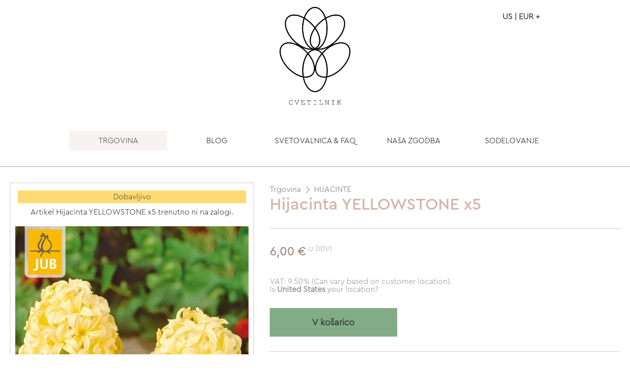

--- FILE ---
content_type: text/html; charset=utf-8
request_url: https://www.cvetilnik.si/shop/item/20952/hijacinta-yellowstone-x5
body_size: 28974
content:
<!DOCTYPE html><!--  xmlns:fb="http://www.facebook.com/2008/fbml" -->
<html lang="sl">
<head>
<meta charset="UTF-8" />
<meta http-equiv="X-UA-Compatible" content="IE=edge,chrome=1">
<meta http-equiv="Content-Type" content="text/html; charset=utf-8">
<meta http-equiv="cache-control" content="max-age=0" />
<meta http-equiv="cache-control" content="no-cache" />
<meta http-equiv="expires" content="0" />
<meta name="keywords" content="hijacinta, hijacinte, čebulice hijacint, hijacinta zalivanje, hijacinta v vodi, hijacinta sajenje, hyacinth, hijacinta roža">
<meta name="description" content="SKUPINA : enojni cvetovi, orientalske (dišeče) BARVA CVETA : rumenaVIŠINA : 25 cm  ČAS SAJENJA : september-december ČAS CVETENJA : april  PAKIRANJE : 5 čebulic Velikost čebulic : 15/16">
<meta http-equiv="content-language" content="sl">
<link rel="alternate" href="https://www.cvetilnik.si/shop/item/20952/hijacinta-yellowstone-x5" hreflang="sl" />
<meta name="viewport" content="width=device-width initial-scale=1.0 maximum-scale=1.0 user-scalable=yes" />
<link rel="icon" href="https://www.cvetilnik.si/docs/documents/0w/6e/1638759219-0c9tI-logo-cvetilnik-favicon-circle-32-04.png" type="image/x-icon">
<meta name="google-site-verification" content="DFyHWPIwMCQbzE2Pmn7A5ONFX5Jrl6HLa4McEv_F61o" />
<meta name="theme-color" content="#d1aca5">
<title>Hijacinta YELLOWSTONE x5 - HIJACINTE - Cvetilnik.si</title>
<!-- Start of Facebook Meta Tags -->
<meta property="og:type" content="website">
<meta property="og:title" content="Hijacinta YELLOWSTONE x5 - HIJACINTE - Cvetilnik.si">
<meta property="og:url" content="https://www.cvetilnik.si/shop/item/20952/hijacinta-yellowstone-x5">
<meta property="og:image" content="https://cdn.cvetilnik.si/docs/thumbs/jr/hb/GAL-2GBKH8ZUKFLF/webp-base-2aVZB.webp">
<meta property="og:site_name" content="Cvetilnik.si">
<meta property="og:description" content="SKUPINA : enojni cvetovi, orientalske (dišeče) BARVA CVETA : rumenaVIŠINA : 25 cm  ČAS SAJENJA : september-december ČAS CVETENJA : april  PAKIRANJE : 5 čebulic Velikost čebulic : 15/16"><meta property="og:image" content="https://cdn.cvetilnik.si/docs/thumbs/jr/hb/GAL-2GBKH8ZUKFLF/webp-base-2aVZB.webp">
<meta property="og:image" content="https://cdn.cvetilnik.si/docs/thumbs/jr/hb/GAL-2GBKH8ZUKFLF/webp-base-2aVZB.webp">

<!-- End of Facebook Meta Tags -->
<script type="text/javascript" src="https://www.cvetilnik.si/files/js/modernizr-custom.js"></script>

<script type="text/javascript" src="https://www.cvetilnik.si/files/js/jquery-3.5.1.min.js"></script>

<script type="text/javascript" src="https://www.cvetilnik.si/files/js/classie.js"></script>

<script type="text/javascript" src="https://www.cvetilnik.si/files/js/smoothness-ui-1.12.1/jquery-ui.min.js"></script>
<script type="text/javascript" src="https://www.cvetilnik.si/files/js/jquery-impromptu.min.js"></script>
<script type="text/javascript" src="https://www.cvetilnik.si/files/js/jquery-ui-timepicker-addon.js"></script>

<script type="text/javascript" src="https://www.wpx.si/files/js/js-default-2025-08-01.js"></script>
<script type="text/javascript" src="https://www.cvetilnik.si/files/js/jquery.tipsy.js"></script>
<script type="text/javascript" src="https://www.cvetilnik.si/files/js/jquery-dlmenu.js"></script>
<script type="text/javascript" src="https://www.cvetilnik.si/files/js/jPushMenu.js"></script>
<script type="text/javascript" src="https://www.cvetilnik.si/files/js/lity.min.js"></script>

<script type="text/javascript" src="https://www.cvetilnik.si/files/js/grid-gallery/imagesloaded.pkgd.min.js"></script>
<script type="text/javascript" src="https://www.cvetilnik.si/files/js/grid-gallery/masonry.pkgd.min.js"></script>
<script type="text/javascript" src="https://www.cvetilnik.si/files/js/grid-gallery/cbpGridGallery.js"></script>
<script type="text/javascript" src="https://www.cvetilnik.si/files/js/chosen.jquery.min.js"></script>

<script type="text/javascript" src="https://www.cvetilnik.si/files/js/2020-06-11-polyfill-8.js"></script>
<script type="text/javascript" src="https://www.cvetilnik.si/files/js/yall-2.1.0.min.js"></script>

<script src="https://cdnjs.cloudflare.com/ajax/libs/slick-carousel/1.9.0/slick.min.js" integrity="sha512-HGOnQO9+SP1V92SrtZfjqxxtLmVzqZpjFFekvzZVWoiASSQgSr4cw9Kqd2+l8Llp4Gm0G8GIFJ4ddwZilcdb8A==" crossorigin="anonymous"></script>

<script type="text/javascript" src="https://www.cvetilnik.si/files/js/cocoen-3.1.1/cocoen.js"></script>

<script type="text/javascript" src="https://www.cvetilnik.si/files/js/jquery.serialize-object.min.js"></script>
            
				<script type='text/javascript'>
				var limit_st_izpisov_objav = 15;
				var server_name = 'https://www.cvetilnik.si/';
                var index_page = '';
                var merchantName = 'cvetilnik.si';

                var merchant_nexus = 'si';
                var customer_nexus = 'us';
                var proxy_customer_nexus = 'outside_EU';

                var url_ajax_iskanje = server_name + index_page + 'ajax/ajax_iskanje/query_iskanje';

                var currentMiniSlideImg = 1;


                // lang pack
                var jsLang_pleaseInsertYourName = 'Prosimo, vnesite svoj vzdevek "NickName"';
                var jsLang_addingToCart = 'Dodajanje v košarico';
                var jsLang_Close = 'Zapri';
                var jsLang_classicCheckout = 'Klasična košarica';

                var jsLang_pleaseInsert = 'Prosimo, vnesite';
                var jsLang_cartOrderConfirmationNotPossible = 'Oddaja naročila ni mogoča, ker so prisotne napake';


				/**/
                jQuery(document).ready(function($) {
                    
                    // test > trigger openning LeftSide menu
                    // $('#showMenuLeft').trigger('click');

                    /*
                    // Example
                    $('.slick-default-3xx').slick({
                        dots: true,
                        infinite: false,
                        speed: 300,
                        adaptiveHeight: false
                    });
                    */

                    $('.slick-default-1').slick({
                        dots: true,
                        infinite: false,
                        speed: 300,
                        slidesToShow: 1,
                        slidesToScroll: 1,
                        zIndex: 99,
                        dots: true,
                        arrows: false,
                        adaptiveHeight: true, // false, // 
                        autoplay: false, // true
                        autoplaySpeed: 2000,
                        responsive: [
                           // no responsive design needed for 1-item/row
                        ]
                    });

                    $('.slick-default-2').slick({
                        dots: true,
                        infinite: false,
                        speed: 300,
                        slidesToShow: 2,
                        slidesToScroll: 2,
                        adaptiveHeight: true, 
                        // autoplay: false, // true 
                        autoplaySpeed: 2000,
                        responsive: [
                            {
                                breakpoint: 481,
                                settings: {
                                    slidesToShow: 1,
                                    slidesToScroll: 1
                                }
                            }
                        ]
                    });

                    
                    $('.slick-default-3').slick({
                        dots: true,
                        infinite: false,
                        speed: 300,
                        slidesToShow: 3,
                        slidesToScroll: 3,
                        adaptiveHeight: true,
                        // autoplay: false, // true
                        autoplaySpeed: 2000,
                        responsive: [
                            {
                                breakpoint: 769,
                                settings: {
                                    slidesToShow: 2,
                                    slidesToScroll: 2
                                }
                            },
                            {
                                breakpoint: 481,
                                settings: {
                                    slidesToShow: 1,
                                    slidesToScroll: 1
                                }
                            }
                        ]
                    });

                    $('.slick-default-4').slick({
                        dots: true,
                        infinite: false,
                        speed: 300,
                        slidesToShow: 4,
                        slidesToScroll: 4,
                        adaptiveHeight: false, // true
                        autoplay: true, // false
                        autoplaySpeed: 2000,
                        responsive: [
                            {
                                breakpoint: 1281,
                                settings: {
                                    slidesToShow: 3,
                                    slidesToScroll: 3,
                                    dots: true
                                }
                            },
                            {
                                breakpoint: 769,
                                settings: {
                                    slidesToShow: 2,
                                    slidesToScroll: 2
                                }
                            },
                            {
                                breakpoint: 481,
                                settings: {
                                    slidesToShow: 1,
                                    slidesToScroll: 1
                                }
                            }
                        ]
                    });

                    // $('.slick-default').hide();


                }); 
                // end document ready

            </script>


            <script>
                document.addEventListener('DOMContentLoaded', function() {
                    yall({
                        observeChanges: true
                    });
                });

                const copyInnerHTMLContent = async (elemId) => {
                    try {
                        let text = document.getElementById(elemId).innerHTML;
                        await navigator.clipboard.writeText(text);
                        console.log('Content copied to clipboard: ' + text);
                        toastDisplayMessage('Copied', 1700);
                    } catch (err) {
                        console.error('Failed to copy: ', err);
                    }
                }

                const copyInputContentValue = async (elemId) => {
                    try {
                        let text = document.getElementById(elemId).value;
                        await navigator.clipboard.writeText(text);
                        console.log('Content copied to clipboard: ' + text);
                        toastDisplayMessage('Copied', 1700);
                    } catch (err) {
                        console.error('Failed to copy: ', err);
                    }
                }

        
            </script>


			<script type='text/javascript'>

				/*
				function rrtyMui()
				{
				    // alert('hash');
				    var hash = '2fa611874445374ed105ba9c314dd42d';
				    $('#NoBotFHash').val(hash);
				    // document.getElementById('NoBotFHash').value = hash;

				    return true;
				}
                */
                

                function ajaxWebsiteQuickForms(formId){

                    var ajaxJsonAction = $('form[id='+formId+'] input[name=ajaxJsonAction]').val(); // get the form with id 
                    // .find('input[name=ajaxJsonAction]'); // locate the input element with attribute name = message
                    // .val(); //  get the attribute = value

                    // alert(formId);
                    // alert(ajaxJsonAction);
                    // return false;

                    if( ajaxJsonAction=='' ){
                        Swal.fire({
                            type: 'error',
                            title: 'Missing target action!',
                            text: ' ',
                            // button: true
                            button: false,
                            timer: 1500
                        })
                
                        return false;
                    }
                    
                    console.log( 'formId: ' + formId );

                    formDataJson = $('form#'+formId).serializeJSON(); 
                    console.log( formDataJson );
                    // alert(formId + ': ' + formDataJson);

                
                    $.ajax({
                        type: 'POST',
                        url: 'https://www.cvetilnik.si//ajax/website-user-forms',
                        data: {
                            formDataJson: formDataJson
                        },
                        success: function(json_return) {
                            // alert(json_return);
                            var json_res = $.parseJSON(json_return);
                
                            var span = document.createElement('span');
                            span.innerHTML = json_res.message;
                            // alert(json_res.status);

                            /**/
                            Swal.fire({
                                type: json_res.status, // 'success',
                                title: json_res.title,
                                text: '',
                                // content: span,
                                html: span,
                                
                                allowOutsideClick: true,
  showCancelButton: false,
  confirmButtonText: 'Close',
  cancelButtonText: 'Continue editing', // cancel
  // reverseButtons: true,
  buttonsStyling: false, // with false it applies our class-es to elements
  footer: '',
                                timer: 35000,
                                customClass: {
                                    container: 'swal-container',
                                    popup: 'swal-popup',
                                    header: 'swal-header',
                                    title: 'swal-title',
                                    closeButton: 'swal-close-button',
                                    image: 'swal-image',
                                    content: 'swal-content',
                                    input: 'swal-input',
                                    actions: 'swal-actions',
                                    confirmButton: 'btn bg-base',
                                    cancelButton: 'btn margin-left-10 swal-cancel-button',
                                    footer: 'swal-footer'
                                }
                            })
                            .then((result) => {
                                if (result.value) {
                                    /*
                                    Swal.fire(
                                        'Deleted!',
                                        'Your file has been deleted.',
                                        'success'
                                    );
                                    */
                                    location.reload(); // refresh current page
                                } else if (
                                  // Read more about handling dismissals
                                  result.dismiss === Swal.DismissReason.cancel
                                ) {
                                    /*
                                    Swal.fire(
                                        'Warning',
                                        'Changes of data might not be visible in form field until refreshing this page',
                                        'warning'
                                    )
                                    */
                                }
                            });

                        },
                        error: function(jqXHR, textStatus, errorThrown) {
                            // alert('An error occurred... Look at the console (F12 or Ctrl+Shift+I, Console tab) for more information!');
                
                            $('.toast-top').html('<p>status code: '+jqXHR.status+'</p><p>errorThrown: ' + errorThrown + '</p><p>jqXHR.responseText:</p><div>'+jqXHR.responseText + '</div>');
                            console.log('jqXHR:');
                            console.log(jqXHR);
                            console.log('textStatus:');
                            console.log(textStatus);
                            console.log('errorThrown:');
                            console.log(errorThrown);
                
                            Swal.fire({
                                position: 'top-end',
                                type: 'error',
                                title: 'Error!',
                                text: 'The request to send data failed! ' + errorThrown,
                                button: true
                            })
                        },
                
                    });

                    return false;
                
                }


            </script>
<script type="text/javascript">



function webpageAjaxSaveSessionData(formId){


    formCookiesDataJson = $(this).serializeJSON();

    // if moreCookieInformation > should do nothing 
    /*
    toastDisplayMessage(formCookiesDataJson, 40000);
    // alert(formCookiesDataJson);
    return false;
    */

    $.ajax({
        type: "POST",
        url: "https://www.cvetilnik.si/ajax/cookies/save-session-data",
        data: {
            formCookiesDataJson: formCookiesDataJson
        },
        success: function(json_return) {
            // alert(json_return);
            var json_res = $.parseJSON(json_return);
            // alert(json_res);
            toastDisplayMessage(json_res.message, 1500);


            /*
            // if( confirmAlert == "confirmAlert" ){
                

                var span = document.createElement("span");
                // span.innerHTML = "Test message za objekt <b>test</b><br>" + json_res.message;
                span.innerHTML = json_res.message;

                Swal.fire({
                    type: json_res.status, // "success",
                    title: json_res.title,
                    text: " ",
                    html: span,
                    showConfirmButton: false,
                    showCloseButton: true,
                    allowOutsideClick: true,
                    timer: 3000
                });
            // }
            */
            // hide cookies form: form_cookies_wrapper - fadeOut & hide
            const curtain = document.querySelector("#form_cookies_wrapper");
            curtain.classList.add("fadeOutAndHide");


        },
        error: function(jqXHR, textStatus, errorThrown) {
            // alert("An error occurred... Look at the console (F12 or Ctrl+Shift+I, Console tab) for more information!");

            // $(".toast-top").html("<p>status code: "+jqXHR.status+"</p><p>errorThrown: " + errorThrown + "</p><p>jqXHR.responseText:</p><div>"+jqXHR.responseText + "</div>");
            console.log("jqXHR:");
            console.log(jqXHR);
            console.log("textStatus:");
            console.log(textStatus);
            console.log("errorThrown:");
            console.log(errorThrown);
        },

    });

    return false;


}
</script>

		<script type="application/ld+json">
		{
		  "@context": "http://schema.org",
		  "@type": "Product",
          "name": "Hijacinta YELLOWSTONE x5",
          "productID":20952,
          "sku":"PRO-FKSUNKYHFPDG",
          "description": "SKUPINA : enojni cvetovi, orientalske (dišeče) BARVA CVETA : rumenaVIŠINA : 25 cm  ČAS SAJENJA : september-december ČAS CVETENJA : april  PAKIRANJE : 5 čebulic Velikost čebulic : 15/16",
		  "brand":{
            "@type":"Thing",
            "name":"Cvetilnik.si"
          },		  
		  "offers": {
            "@type": "Offer",
            "price": "6.00",
            "priceCurrency": "EUR",
            "priceValidUntil": "2027-01-01",
            "url": "https://www.cvetilnik.si/shop/item/20952/hijacinta-yellowstone-x5",
            "itemCondition":"http://schema.org/NewCondition"
          },
          "image": "https://cdn.cvetilnik.si/docs/thumbs/jr/hb/GAL-2GBKH8ZUKFLF/webp-base-2aVZB.webp",
		  "url": "https://www.cvetilnik.si/shop/item/20952/hijacinta-yellowstone-x5"
		}
		</script>
		
<script type='text/javascript'>

// Template global values for use in JavaScript functions

var globalJsBaseColor = '#d1aca5';
var globalChartColorsJsArr = ['#FDD089', '#FF7F79', '#A0446E', '#251535', '#058DC7', '#50B432', '#ED561B', '#DDDF00', '#24CBE5', '#64E572', '#FF9655', '#FFF263', '#6AF9C4']; // this would be an array
var globalChartColorJs = '#d1aca5'; // single color

var globalJsFontTitlesFamily = 'CeraPro'; 
var globalJsFontTextFamily = 'CeraProLight'; 

var globalJsChartsCornerImage = 'https://www.cvetilnik.si/docs/documents/0w/6e/1638759219-0c9tI-logo-cvetilnik-favicon-circle-32-04.png'; // puts site:favicon pic as Chart JS corner pic

</script><link rel="stylesheet" type="text/css" media="all" href="https://www.cvetilnik.si/files/css/reset.css" /><link rel="stylesheet" type="text/css" media="all" href="https://www.cvetilnik.si/files/css/jquery-impromptu.css" /><link rel="stylesheet" type="text/css" media="all" href="https://www.cvetilnik.si/files/css/chosen-2025-02-27.css" /><link rel="stylesheet" type="text/css" media="all" href="https://www.cvetilnik.si/files/css/2019-04-18-hero-slider.css" /><link rel="stylesheet" type="text/css" media="all" href="https://www.cvetilnik.si/files/css/dlmenu-0624.css" /><link rel="stylesheet" type="text/css" media="all" href="https://www.cvetilnik.si/files/css/2018-11-24-side-menu.css" /><link rel="stylesheet" type="text/css" media="all" href="https://www.cvetilnik.si/files/css/2021-03-01-grid-gallery.css" /><link rel="stylesheet" type="text/css" media="all" href="https://www.cvetilnik.si/files/css/2018-11-17-grid-banner.css" /><link rel="stylesheet" type="text/css" media="all" href="https://www.cvetilnik.si/files/css/lity.min.css" /><link rel="stylesheet" type="text/css" media="all" href="https://www.cvetilnik.si/files/css/2018-12-04-breadcrumbs.css" /><link rel="stylesheet" type="text/css" media="all" href="https://www.cvetilnik.si/files/css/smoothness-ui-1.12.1/jquery-ui.min.css" /><link rel="stylesheet" type="text/css" media="all" href="https://www.cvetilnik.si/files/css/smoothness-ui-1.12.1/jquery-ui.structure.min.css" /><link rel="stylesheet" type="text/css" media="all" href="https://www.cvetilnik.si/files/css/smoothness-ui-1.12.1/jquery-ui.theme.min.css" /><link rel="stylesheet" type="text/css" media="all" href="https://www.cvetilnik.si/files/js/minicolors/jquery.minicolors.css" /><link rel="stylesheet" type="text/css" media="all" href="https://cdn.jsdelivr.net/npm/sweetalert2@8/dist/sweetalert2.min.css" /><link rel="stylesheet" type="text/css" media="all" href="https://www.cvetilnik.si/files/css/slick-carousel/1.9.0/slick.css" /><link rel="stylesheet" type="text/css" media="all" href="https://www.cvetilnik.si/files/css/css-presentations-2021-07-21.css" /><link rel="stylesheet" type="text/css" media="all" href="https://www.wpx.si/files/css/base-css-2024-01-30.css" /><link rel="stylesheet" type="text/css" media="all" href="https://www.wpx.si/files/css/base-css-widgets-2021-10-30.css" />
    <style type="text/css">
    
	
/* : root VARS */
:root {
	
    --base: #d1aca5;
    --base-rgb: 209,172,165;
    --base-text: #303030;

    --base-light: #f8f3f2;
    --base-light-rgb: 248,243,242;
    --base-light-text: #303030;

    --base-dark: #a1847f;
    --base-dark-rgb: 161,132,127;
    --base-dark-text: #f8f8f8;

    --accent: #82ac85;
    --accent-text: #303030;

    
    --hex-orders: #109a27;
    --hex-customers: #109a27;

    --hex-dashboard: #109a27;
    --hex-catalog: #FF5B3B;
    --hex-webshop: #b01a40;
    --hex-docs: #005B9A;
    --hex-bkk: #63473c;
    --hex-reports: #009dae;
    --hex-utility: #08448f;
    --hex-company: #2b2f2d;
    --hex-settings: #cd4e2e;

    
    --main-bg-color: coral;
	--main-txt-color: blue;
	--main-padding: 15px;

	--rounded-1px: 1px; 
	--rounded-2px: 2px;
	--rounded-3px: 3px;
	--rounded-4px: 4px;
	--rounded-5px: 5px;
	--rounded-7px: 7px;
	--rounded-10px: 10px; 

    --hr-line-bgcolor: #ccc;
    --hr-line-title: #999;
    --hr-line-edit: #666;
    --hr-line-active: yellow;

    --hr-line-label-bgcolor: rgba(0,0,0, 0.65);
    --hr-line-bgcolor-hover:  rgba(0,0,0, 0.75);
}

html,
body
{
    font-family: "CeraProLight", Roboto, Arial, Helvetica, Verdana, sans-serif!important;
    font-size:16px; /* Base font size */
    min-height: 100vh;
    /* background-color:#efefef; */
}	
.font-text {
    font-family: "CeraProLight", Roboto, Arial, Helvetica, Verdana, sans-serif!important;
}
h1, h2, h3, h4, h5, h6 
{
    font-family: "CeraPro", Roboto, Arial, Helvetica, Verdana, sans-serif!important;
}
.font-title{
    font-family: "CeraPro", Roboto, Arial, Helvetica, Verdana, sans-serif!important;
}

.websiteContentDiv {
    /* min-height: 50vh; */
}

.skeleton-box {
    /* 
    height: 1em;
    */
    width: 100%;
    display: inline-block;
    position: relative;
    overflow: hidden;
    background-color: #DDDBDD;
  }
  .skeleton-box::after {
    position: absolute;
    top: 0;
    right: 0;
    bottom: 0;
    left: 0;
    transform: translateX(-100%);
    background-image: linear-gradient(90deg, rgba(255, 255, 255, 0) 0, rgba(255, 255, 255, 0.2) 20%, rgba(255, 255, 255, 0.5) 60%, rgba(255, 255, 255, 0));
    -webkit-animation: shimmer 2s infinite;
            animation: shimmer 2s infinite;
    content: "";
  }
  @-webkit-keyframes shimmer {
    100% {
      transform: translateX(100%);
    }
  }
  @keyframes shimmer {
    100% {
      transform: translateX(100%);
    }
  }


  
.lazyload-bg {
    /* background-size:cover; */
    background-repeat:no-repeat; 
    -webkit-transition: background-image 1.7s ease-in-out;
    transition: background-image 1.7s ease-in-out;
}	

.hover-opacity-100:hover {
    opacity: 1;
}

/* CHART container */

.chart-container {
    border:1px solid #ccc;
    max-width: calc(100vw - 1.5em);
}

/* -- end charts */

/* CWV circles */

.cwv-circles {
    margin: 1em auto;
    display: flex;
    outline: 0px solid #ccc;
    align-items: center;
    justify-content: center;
}

.cwv-circles .cwv-wrapper > * {
    outline: 0px solid #ccc;
}
.cwv-circles .cwv-wrapper {
    display: flex;
    flex-direction: column;
    align-items: center;
    justify-content: center;

    margin: 0;
    padding: 0 1em;
    outline: 0px solid #666;

    height: 150px;
    overflow: hidden;
}

.cwv-circles .circle {
    position: relative;
    max-width: 100px;
    max-height: 100px;
}

.cwv-circles .circle__svg {
    transform: rotate(-90deg);
}

.cwv-circles .circle__progress {
    fill: none;
    stroke-width: 5;
    stroke-opacity: 0.3;
    stroke-linecap: round;
}

.cwv-circles .circle__progress--fill {
    --initialStroke: 0;
    --transitionDuration: 0;
    stroke-opacity: 1;
    stroke-dasharray: var(--initialStroke);
    stroke-dashoffset: var(--initialStroke);
    transition: stroke-dashoffset var(--transitionDuration) ease;
}

.cwv-circles .percent {
    width: 100%;
    top: 50%;
    left: 50%;
    position: absolute;
    font-weight: normal;
    text-align: center;
    line-height: 2em;
    transform: translate(-50%, -50%);
    padding-top: 0.25em;
    outline: 0px solid #eee;
}

.cwv-circles .percent__int { font-size: 1.5em; }
.cwv-circles .percent__dec { font-size: 0.875em; }

.cwv-circles .label {
    font-size: 0.875em;
    text-transform: uppercase;
    margin-top: 6px;
    text-align: center;
}

/* End cwv circles */


/* Circle svg-animated number */

.svg-animated-circle {
    margin: auto;
    display: flex;
    outline: 0px solid #ccc;
    align-items: center;
    justify-content: center;
}

.svg-animated-circle .note-display {
    display: flex;
    flex-direction: column;
    align-items: center;
    margin: 0;
    padding: 0 1em;
    outline: 0px solid #666;
}

.svg-animated-circle .circle {
    position: relative;
    max-width: 100px;
    max-height: 100px;
}

.svg-animated-circle .circle__svg {
transform: rotate(-90deg);
}

.svg-animated-circle .circle__progress {
fill: none;
stroke-width: 5;
stroke-opacity: 0.3;
stroke-linecap: round;
}

.svg-animated-circle .circle__progress--fill {
--initialStroke: 0;
--transitionDuration: 0;
stroke-opacity: 1;
stroke-dasharray: var(--initialStroke);
stroke-dashoffset: var(--initialStroke);
transition: stroke-dashoffset var(--transitionDuration) ease;
}


.note-display .circle__progress { stroke: #666; } /* default color */

/*
.svg-animated-circle .note-display:nth-child(1) .circle__progress { stroke: #AAFF00; }
.svg-animated-circle .note-display:nth-child(2) .circle__progress { stroke: #FF00AA; }
.svg-animated-circle .note-display:nth-child(3) .circle__progress { stroke: #AA00FF; }
.svg-animated-circle .note-display:nth-child(4) .circle__progress { stroke: #00AAFF; }
*/
.svg-animated-circle .percent {
    width: 100%;
    top: 50%;
    left: 50%;
    position: absolute;
    font-weight: bold;
    text-align: center;
    line-height: 2em;
    transform: translate(-50%, -50%);
    padding-top: 0.25em;
}

.svg-animated-circle .percent__int { font-size: 1.5em; }
.svg-animated-circle .percent__dec { font-size: 0.875em; }

.svg-animated-circle .label {
    font-size: 0.875em;
    text-transform: uppercase;
    margin-top: 6px;
    text-align: center;
}


/* Colorize svg-circles */
.circle-red .circle__progress { stroke: #f34336; }
.circle-green .circle__progress { stroke: #4cae50; }
.circle-orange .circle__progress { stroke: #fe9700; }
.circle-blue .circle__progress { stroke: #2195f2; }
.circle-grey .circle__progress { stroke: #607c8a; }
.circle-000 .circle__progress { stroke: #000; }
.circle-666 .circle__progress { stroke: #666; }
.circle-999 .circle__progress { stroke: #999; }
.circle-ccc .circle__progress { stroke: #ccc; }



/* end Circle svg-animated number */

/* pure CSS-JS fadeOut */
.fadeOutAndHide {
    visibility: hidden;
    opacity: 0;
    transition: visibility 1.5s, opacity 1.5s linear;
}

.fadeOut {
    opacity: 0;
    animation: fadeOut 3s ease-in;
}

@keyframes fadeOut {
    0% { opacity: 1; }
    50% { opacity: 0.5; }
    100% { opacity: 0; }
}
/* end CSS-JS fadeOut */

/* Footer edit menu */

#footer_edit_menu {
    
    display: grid; 
    grid-template-columns: minmax(150px, auto) minmax(auto, 20%) 1fr 1fr;
    gap: 1px;

    width: 100%;
    height: auto; 
    height: 36px; 
    overflow: hidden; 
    position: fixed; 
    z-index: 100; 
    bottom: 0; 
    padding: 0;
    background-color:#606060;
    color: #eee;

}

#footer_edit_menu a {
    /*
    color: var(--base-text);
    background-color: var(--base);
    */
    color: inherit;
    background: rgba(0, 0, 0, 0.5);
    text-decoration: none;
    margin: 0;
    padding: 8px;
    line-height: 1.15em;
}

#footer_edit_menu #footer_edit_menu_item {
    color: var(--accent-text);
    background-color: var(--accent);
    
}

#footer_edit_menu a:hover {
    color: var(--base-darktext);
    background-color: var(--base-dark);
    text-decoration: none;
}

/* WEBSHOP main title grid */
.shop-title-grid {
    display: grid; 
    gap: 50px; 
    grid-template-columns: minmax(50%, 1fr) auto;
}

.shop-title-grid-title {
    border:0px solid #ccc;
}

.shop-title-grid-menu {
    border:0px solid #ccc;
}

@media only screen and (max-width: 768px) {
    .shop-title-grid {
        gap: 8px;
        grid-template-columns: auto;
        grid-orientation: column;
    }

    .shop-title-grid table.erp-modul-title
    {
        min-height: auto; 
        margin: 6px 0 6px 0;
    }
}


                @font-face {
                    font-family: "CeraProLight";
                    src: url("https://www.cvetilnik.si/files/css/fonts/CeraProSv/CeraProLight.otf") format("opentype");
                    font-style: normal;
                    font-weight: 400;
                }
                
                @font-face {
                    font-family: "CeraPro";
                    src: url("https://www.cvetilnik.si/files/css/fonts/CeraProSv/CeraProMedium.otf") format("opentype");
                    font-style: normal;
                    font-weight: 400;
                }
                
                @font-face {
                    font-family: "CeraProLight";
                    src: url("https://www.cvetilnik.si/files/css/fonts/CeraProSv/CeraProLight.otf") format("opentype");
                    font-style: normal;
                    font-weight: 400;
                }
                
    </style>
	
<link rel="preload" href="https://cdnjs.cloudflare.com/ajax/libs/slick-carousel/1.9.0/fonts/slick.woff" as="font" type="font/woff" crossorigin>
<link rel="stylesheet" type="text/css" media="all" href="https://cdn.cvetilnik.si/docs/css/minified/2025-1-25-06-41-21-TPL-MZEY5A4FGSP8-prefs-min.css" /><style>
        
 
.grid-table {
    max-width: 100%;
    min-width: 800px;
    border-bottom: 1px solid #666; 
    padding: 0 0 3px 0;
    margin: 0 0 1em 0;
}


.grid-row {
    width: 100%;
    /* outline: 1px solid #ccc;  */
    border-bottom: 1px dashed #ccc; 
    padding: 0;
    margin: 0;
    display: grid;
    grid-template-columns: 1fr  minmax(10px, 150px) repeat(2, 15%) minmax(10px, 50px);
    gap: 3px;
    align-items: center;
    max-height: 36px; 
}

.grid-row-active-projects {
    grid-template-columns: 1fr 40px minmax(10px, 150px) 15% minmax(10px, 50px);
}

.grid-row-project-categories {
    grid-template-columns: 1fr  repeat(3, 15%) minmax(10px, 50px);
}

.grid-table .grid-row:last-child {
    border-bottom: 0px dashed #ccc; 
}

    .grid-row span,
    .grid-row.subrow span {
        white-space: nowrap;    /* do not break text, display as much as available space */
        overflow: hidden;
    }


    .grid-row span {
        text-align: center;
        padding: 6px;
        margin: 0;
        /* outline: 1px solid #ccc;  */
        font-size: 0.875rem!important;
    }

    .grid-row .tag,
    .grid-row .title {
        text-align: left;
        padding: 6px 32px 6px 6px;
    }

    .grid-row .tag a,
    .grid-row .title a {
        display: block;
        outline: 0px solid #cc0000; 
        text-align: left;
        font-size: inherit;
    }

    
    .grid-row .status {
        text-align: center;
        padding: 3px;
    }


    .grid-row.subrow {
        padding-left: 2px;
        border-bottom: 1px dashed #ccc; 
        opacity: 0.5;
        font-size: 1em;
    }

    .grid-row.subrow span {
        
    }

    .grid-row .title a {
        font-size: 1rem!important;
    }

    .grid-row.subrow .title {
        padding-left: 24px;
        outline: 0px solid #cc0000;
    }

    /* Header row */
    .grid-row.header {
        background-color: #eee;
        border-bottom: 1px solid #ccc; 
        font-weight:bold;
        overflow: hidden;

        padding-top: 12px;
        max-height: 42px; 
    }

    .grid-row.header.title {
        justify-content: left;
        outline: 2px solid #cc0000; 
    }

    .grid-row .status div {
        background-color: #eeeeee;  /* default */
        display: inline-block;
        width: 90%;
        padding: 4px 12px;
        font-size: inherit;
    }
    .grid-row .status div,
    .grid-row.subrow .status div {
        display: inline-block;
        width: auto;
        padding: 5px;
    }
    .grid-row .status .active {
        background-color: #8bc34a;
    }
    .grid-row .status .completed {
        background-color: #3b863e; /* #4cae50;  #d1aca5;  */ 
        color: #fff;
    }
    .grid-row .status .other, 
    .grid-row .status .postponed {
        background-color: #fe9700;
    }
    .grid-row .status .canceled {
        background-color: #f34336;
        color: #fff;
    }


    .grid-row:hover {
        background-color:#eee;
        opacity: 1;
    }
    .grid-row:hover .title {
        background-color: ;  /* #e3e3e3; */
        background-color: rgba(248,243,242, 0.75);
    }
    .grid-row:hover a {
        text-decoration: none;
    }

    .grid-row .abs-quick-links {
        /* display: none;  */
        display: flex;
        flex-wrap: nowrap;

        justify-content: flex-start;
        align-items: center;

        position: absolute; 
        z-index: 10; 
        padding: 0;
        margin: 0 0 0 4px; 
        height: auto;

        outline: 0px solid red;


    }
        
    .grid-row .abs-quick-links .link {
        outline: 1px solid transparent;

        flex: 1 0 45px;
        height: 36px;
        overflow: hidden;

        display: flex;
        flex-wrap: nowrap;

        justify-content: center;
        align-items: center;

        padding: 6px;
        margin: 0;

        background-color: transparent;
        cursor: pointer;
        opacity: 0.2;
        transition:0.2s ease all; 
        -moz-transition:0.2s ease all; 
        -webkit-transition:0.2s ease all;
    }

    .grid-row .abs-quick-links .link:hover {
        /* background-color: rgba(248,243,242, 0.75); */
        color: #000;
        outline: 1px solid #999;
        opacity: 1;
    }



   


/* ERP */

.erp-sidebar-links-related-items .grid-row {
    display: grid; 
    grid-template-columns: 1fr 90px 90px;
    gap: 12px; 
    font-size: 0.875em!important; 
    align-items: center; 
    justify-items: start; 
    width: 100%; 
    padding: 4px 0;
    margin: 0;
    border-bottom: 1px dashed #666;
}

.erp-sidebar-links-related-items .grid-row {
    opacity: 0.8;
}

/* .erp-sidebar-links-related-items .grid-row > div:last-of-type { */
.erp-sidebar-links-related-items .grid-row > div:first-of-type {
  justify-self: stretch;  /* stretch this column so even if 1fr does not need all the space available, this will stretch the column */
  justify-content: left; /* how to justify content within a cell horizontally */
  /* outline: 1px solid red; */
}

.erp-sidebar-links-related-items .grid-row:hover {
    opacity: 1;
    background-color: #e0e0e0;
}

.erp-sidebar-links-related-items .title {
    display: inline-block;
    width: 100%!important;
    border-left: 8px solid #ccc;
    padding-left: 8px; 
    /* outline: 2px solid green; */
}

.erp-sidebar-links-related-items a.title:hover {
    border-color: #82ac85;
    text-decoration: none;
}

.erp-sidebar-links-related-items .title.active {
    color: #cc3333;
    font-weight: bold;
    border-color: #cc3333;
}


/* Restricted content FORM */

.website-restricted-content-form {
                display: flex; 
                flex-wrap: wrap;
                margin: 0 auto 1em auto;
                padding: 1em 0;  
                justify-content: center;
                font-size: 1rem;
            }

            .website-restricted-content-form > * {
                border: 0px solid black;
                flex: 0 0 100%;
                margin: 0;
                padding: 6px 0;
            }



            /* Material input fields */
            /* form starting stylings ------------------------------- */
                
                .material-form  { 
                    /*
                    display: flex; 
                    flex-wrap: wrap;
                    flex-orientation: row;
                    flex: 0 0 100%;
                    */
                    width: 450px;
                    max-width: 90vw;
                    border: 0px solid #666;
                    margin: 1em auto;
                    padding: 0.5em 1.5em;
                    /* background-color: rgba(0, 0, 0, 0.05); */
                }

                .material-form .group { 
                    position:relative; 
                    margin-bottom: 35px; 
                    flex-basis: 100%;
                }

                .material-form input,
                .material-form textarea {
                    font-size: 1.15rem!important;
                    line-height: 1.05em;
                    padding: 12px 8px 8px 12px;
                    display:block;
                    width: 100%;
                    border: 0px!important;
                    border-bottom:1px solid #757575!important;

                    outline: 0px!important;

                    background-color: rgba(0, 0, 0, 0)!important;
                }

                .material-form input:focus { 
                    outline:none; 
                    background-color: rgba(0, 0, 0, 0);
                }

                .material-form input:disabled { 
                    outline:none; 
                    background-color: rgba(0, 0, 0, 0.6); 
                    opacity: 0.5;
                }
                
                
                /* LABEL ======================================= */
                .material-form label {
                    color:#999; 
                    font-size:18px;
                    font-weight:normal;
                    position:absolute;
                    pointer-events:none;
                    text-align: left;
                    left: -8px; 
                    top: -8px; 
                    transition:0.2s ease all; 
                    -moz-transition:0.2s ease all; 
                    -webkit-transition:0.2s ease all;
                    outline: 0px solid red;
                    opacity: 0.3;
                }

                /* active state */
                .material-form input:focus ~ label, 
                .material-form input:valid ~ label,
                .material-form textarea:focus ~ label,
                .material-form textarea:valid ~ label {
                    top:-30px;
                    font-size:14px;
                    color:#5264AE;
                    opacity: 1;
                }

                /* BOTTOM BARS ================================= */
                .material-form .bar 	{ 
                    position:relative; 
                    display:block; 
                    width: 80%; 
                }

                .material-form .bar:before, 
                .material-form .bar:after {
                    content:"";
                    height:2px; 
                    width:0;
                    bottom:1px; 
                    position:absolute;
                    background:#5264AE;  
                    /* background: #d1aca5; */
                    transition:0.2s ease all; 
                    -moz-transition:0.2s ease all; 
                    -webkit-transition:0.2s ease all;
                }

                .material-form .bar:before {
                    left:50%;
                }
                .material-form .bar:after {
                    right:50%; 
                }

                /* active state */
                .material-form input:focus ~ .bar:before, 
                .material-form input:focus ~ .bar:after {
                    width:50%;
                }

                /* HIGHLIGHTER ================================== */
                .material-form .highlight {
                    position:absolute;
                    height:60%; 
                    width:100px; 
                    top:25%; 
                    left:0;
                    pointer-events:none;
                    opacity:0.5;
                }

                /* active state */
                .material-form input:focus ~ .highlight {
                    -webkit-animation:inputHighlighter 0.3s ease;
                    -moz-animation:inputHighlighter 0.3s ease;
                    animation:inputHighlighter 0.3s ease;
                }

                /* ANIMATIONS ================ */
                @-webkit-keyframes inputHighlighter {
                    from { background:#5264AE; }
                    to 	{ width:0; background:transparent; }
                }
                @-moz-keyframes inputHighlighter {
                    from { background:#5264AE; }
                    to 	{ width:0; background:transparent; }
                }
                @keyframes inputHighlighter {
                    from { background:#5264AE; }
                    to 	{ width:0; background:transparent; }
                }


        
            .website-restricted-content-form .title {
                font-size: 1.5em;
                font-weight: bold;
                text-align: center;
                padding: 12px 0;
            }
        
            .website-restricted-content-form form {
                width: 700px;
                max-width: 90vw;
                border: 0px solid #666;
                margin: 1em auto;
                padding: 1em 1.5em;
                background-color: rgba(0, 0, 0, 0.05);
            }
        
        
            .website-restricted-content-form input, 
            .website-restricted-content-form textarea {
                width: 100%;
                max-width: 65vw;
                display: inline-block;
                margin: 0!important; 
                padding: 6px; 
                outline: 1px solid #666;
                border: 0px;
                font-size: inherit!important;
            }

            .website-restricted-content-form textarea {
                height: 80px;
                font-size: 1rem!important;
                scroll-overflow: none;
                scrollbar-color: #999 #eee;
            }

            .user-form-inputs div.flex-row {
                min-height: 30px; /* */
                display: flex; 
                flex-wrap: wrap;
                align-items: center;
                justify-content: space-between;
            
                padding: 8px 0;
            }



            .flex-align-top {
                align-self: start;
            }

            .website-restricted-content-form .user-form-inputs div {
                outline: 0px solid #666;
                flex: 0 0 48%;
                text-align: left;
                margin: 0; 
            }

            .website-restricted-content-form .form-buttons {
               
                display: flex;
                flex-wrap: nowrap;
                flex: 1 0 100%;  
                gap: 4px 18px;
                outline: 0px solid #666;
                height: 42px;
                /* text-align: center; */
                margin: 2em 0 0.5em 0; 
                border: 0px solid green;
                
                justify-content: center;
                align-content: space-between;                   /* along a flexbox cross-axis */
                align-items: stretch;                        /* will stretch the heighht of buttons over a whole height of the parent; center ... align them vertically to the middle */
            }

            .website-restricted-content-form .form-buttons .flex-btn {
                border: 0px solid red;

                display: flex;
                flex-basis: 140px;

                align-items: center;
                justify-content: center;
                text-align: center;

                font-weight: normal;
                outline: 1px solid transparent;
                transition: all 0.3 ease-in-out;
                text-decoration: none;
            }

            .flex-btn:hover {
                opacity: 0.9;
                outline: 1px solid #ffcc00;
                text-decoration: none;
                color: inherit;
            }

            .flex-btn:focus {
                opacity: 1;
                outline: 1px solid #666;
                text-decoration: none;
                color: inherit;
                background-color:#606060;
            }

            .website-restricted-content-form .user-form-inputs div.label {
                opacity: 0.5;
                text-align: right;
            }

            /* Mobile */
            @media only screen and (max-width: 641px) {
                
                .website-restricted-content-form .user-form-inputs div,
                .website-restricted-content-form .user-form-inputs div.label {
                    outline: 0px solid red;
                    flex: 0 0 100%;
                    text-align: center;
                    margin: 0.15em 0; 
                }

            } 
            /* end mobile */
        

/* END -- restricted content form */

/* Webshop items */


/* Stock status */

.bgcolor-availability-out-of-catalog {
	background-color: #673ab6;
	background-color: #606060;
	color: #fff;
}

.bgcolor-availability-sold {
	background-color: #e81e63;
	background-color: #c0c0c0;
	color: #202020;
}

.bgcolor-availability-showcase {
	background-color: #673ab6;
	background-color: #606060;
	color: #fff;
}

/* apply to subsetting elements of item with this status */
.shop-pints .shop-pints-item-showcase .price,
.shop-pints-item-showcase .shop-item-price {
	display: none;
}

.shop-item-container-showcase .shop-item-price {
	display: none;
}


/* END Webshop items */
</style><style>
.video-thumb { position: relative; }

.video-thumb a {
	position: absolute;
	display: block;
	background: url(https://www.cvetilnik.si/files/pic/play-button.png) center center;
	background-size:50%;
	background-repeat:no-repeat;
	height: 100%;
	width: 100%;
	top: 0%;
	left: 0%;
	margin: 0px 0 0 0px;
	padding:20px;
	text-align:center;
	color:#000!important;
	text-decoration:none!important;
	opacity:0.35;

	border:1px solid #303030;

	-webkit-transition: opacity 0.5s ease-in-out;
    -moz-transition: opacity 0.5s ease-in-out;
    -ms-transition: opacity 0.5s ease-in-out;
    -o-transition: opacity 0.5s ease-in-out;
    transition: opacity 0.5s ease-in-out;
}
.video-thumb:hover a {
	opacity:0.8;
}
</style>

<style type="text/css">


html {
	height: 100%;
}
 
body {
	min-height: 100vh;
}


.webpage-nav-container {
	width: 100%;
	margin: 0 auto;
	border-bottom:1px solid #999;
	/*
	background-color: rgba(0,0,0, 0.1);
	border: 1px solid #cc0000;
	*/
	text-align: center;
	padding: 0.5em 0.5em 2em 0.5em;
	margin:0 0 0 0;
}

.webpage-nav-main {
	width: auto;
	max-width: 1000px;
	height: auto;
	/* max-width: 100%; */
	padding: 0;
	margin: 0 auto;
	border: 0px solid #000;
}

.webpage-nav-main li {
	padding: 0;
	margin: 0;
	/*
	background:rgba:(0,0,0,0.1);
	border-bottom: 1px solid #ccc;
	*/
}

.webpage-nav-main a {
	background: transparent;
	color: #000000;
	text-decoration: none;
	display:inline-block;
    width: 100%;
    padding:6px 8px;
    line-height: 28px;
	/*
	font-weight: bold;
	font-size: 1.15em;
	*/
}


.webpage-nav-main a:hover {
	background: #606060;
	color: #ffffff;
	background:#d1aca5;
	color: #eee;
	text-decoration: none;
}

.webpage-nav-main a.active {
	background: #c0c0c0;
	background:rgba:(0,0,0,0.2);
	background:#f8f3f2;
	color: #303030;
}


.webpage-nav-logo {

}

.webpage-nav-logo img{
	margin:1em auto 2em auto;
	max-height: 130px;
	width: auto;
}

.webpage-nav-left-menu-container {
	padding-top: 6px;
	border:0px solid #000;
}

.webpage-nav-right-menu-container {
	padding-top:6px;
	border-right: 5px solid #666;
}


ul.shop-nav-top {
    /* padding-right: 1em; */
}

ul.shop-nav-top li a {
    background:transparent;
    border:0px;
    text-align:center;
    padding:6px 8px;
    line-height: 28px;
    overflow: hidden!important;
    height: 40px;
}



.shop-item-container .btn-add-to-cart-size {
	font-weight: bold!important;
	font-size: 1.25em!important;
	padding:1em 1.5em!important;
	height: auto!important;
	width: 100%;
	transition: background-color .5s, color 0.3s, opacity 1s;
}



/* Cart animation personalized Theme colors */
/* 
fill: #990000; 
fill: #673ab6;
fill: #e81e63;
*/
.loading-tricolor{
	border-top: 10px solid #f8f3f2;  #e74c3c;
}
.loading-tricolor::before{
	border-top: 10px solid #d1aca5;  #e67e22;
}
.loading-tricolor::after{
	border-top: 10px solid #82ac85; /* #3498db; */
}
/* END Cart animation personalized Theme colors */



/* 
https://stackoverflow.com/a/40159407
Slick adds the class "slick-initialized" to the wrapper that you call "slick" on.
Set all slides except the first to display:none on initial load and you get the slider at its correct height, with no jumping on slick load. When slick is initialized, you want them all back to display: block.
*/
/*
.slide img {
	height: 600px;
	width: auto;
}
.slide:not(:first-of-type) {
	display: none;
}
.slider.slick-initialized .slide:not(:first-of-type) {
	display:block;
} 
*/

.carousel .slide:nth-child(n+2) {
	display: none;
}
carousel.slick-initialized .slide {
	display: flex;
}


</style>

<script type="text/javascript">
	$(document).ready(function(){
		// alert(\"document ready occurred!\");
		
	});

	// $(window).load(function(){
	$(window).on('load', function (e) {
		//  alert('window load occurred!');
		


            // nav_cart_refresh();


			if ($(".flash_notice").length){
				setTimeout( "$('.flash_notice').slideUp(1500);",2000);
			}

			if ($("#dl-menu").length){
				$("#dl-menu").dlmenu();
			}
			if ($("#dl-menu-mobile").length){
				$("#dl-menu-mobile").dlmenu({
					animationClasses : { classin : 'dl-animate-in-2', classout : 'dl-animate-out-2' }
				});
			}
			if ($("#dl-menu-mobile-nav").length){
				$("#dl-menu-mobile-nav").dlmenu();
			}

			if( $(".banner-top-promocode-box").length ){
				$(".banner-top-promocode-box").slideDown(700);
            }

            /**/
            var pintsBaseMargin = 25;
            if ($("#responsivePints").length){
                setupBlocks(pintsBaseMargin);
                // http://labs.benholland.me/pinterest/
			}

            
			// Corner cart
			[].slice.call( document.querySelectorAll( ".checkout" ) ).forEach( function( el ) {
					var openCtrl = el.querySelector( ".checkout__button" ),
						closeCtrls = el.querySelectorAll( ".checkout__cancel" );

					openCtrl.addEventListener( "click", function(ev) {
						ev.preventDefault();
						classie.add( el, "checkout--active" );
					} );

					[].slice.call( closeCtrls ).forEach( function( ctrl ) {
						ctrl.addEventListener( "click", function() {
							classie.remove( el, "checkout--active" );
						} );
					} );
				} );
			// end corner cart

            // TEST/display right-topo cart-button as open
            // $(".checkout").addClass("checkout--active");


            // initialize all gridGallery-ies on page
            $(".grid-gallery").each(function() {
				// set the img src from data-src
                // $(this).attr("src", $(this).attr("data-src"));
                thisGalleryId = $(this).attr("id");
				// $(this).removeClass("display-none");
				// $(this).fadeIn("slow");
                
                new CBPGridGallery( document.getElementById( thisGalleryId ) );
                // alert( "Init GridGallery: " + thisGalleryId );
            });


            
			$(".lazyload").each(function() {
				// set the img src from data-src
				$(this).attr("src", $(this).attr("data-src"));
				
				// $(this).fadeIn("slow");

                $(this).animate({"opacity":"1"}, 1500);
                $(this).removeClass("display-none");
				// alert($(this).attr("data-src"));
            });

            
            $(".lazyload-bg").each(function() {
                
                // $(this).animate({"opacity":"1"}, 500);
                
                // set the img src from data-src
                bg_src = $(this).attr("data-bg-src");
                // alert(bg_src);
                // $(this).css("background-color","#e1f5ec");
                /**/
                $(this).css("background-color","transparent");
                $(this).css("background-image", "url("+bg_src+")");

                /*
                // $(this).fadeIn("slow");
                $(this).animate({"opacity":"0.3"}, 300);

                setTimeout(function() {    
                    $(this).animate({"opacity":"1"}, 700);
                }, 1650);
                */

            });
            /*
            setTimeout(function() {    
                // $("ul .card").fadeIn("slow"); // .removeClass("opacity-0");
                $(".lazyload-bg").each(function() {
                    // $(this).animate({"opacity":"1"}, 0);
                });
            }, 50);
            */


            // Trigger links for Grid Gallery
            $(".run-js-cocoen-reload").on( "click", function() {
                Cocoen.parse(document.body);
                // Cocoen.create(document.querySelector(".cocoen")); 
                // alert();
            });


            // Accordion menu
            $(".acc-section").on( "click", function() {
                $(".acc-section").removeClass("acc-section-active");
                $(".acc-content-toggle").slideUp();
                $(this).find(".acc-content-toggle").slideDown(); 
                $(this).addClass("acc-section-active");
                /*
                toast_alert = "Run Accordion";
                toastDisplayMessage(toast_alert, 2000);
                */
            });


            // Trigger links for Grid Gallery
            $("a.grid-gallery-trigger").on( "click", function() {

                // set the img src from data-src
                currGridGalleryId = $(this).attr("data-grid-gallery");
                // alert(currGridGalleryId);

                // currGridGalleryStartPic = $(this).attr("data-grid-gallery-pic");

                if(!currGridGalleryId==""){

                    tmpGridGalleryId = "grid-gallery-" + currGridGalleryId;

                    // alert(tmpGridGalleryId);
                    // toastDisplayMessage(tmpGridGalleryId, 2000);
                    // $targetid = $(this).attr("id");

                    // $(this).css( "background-color", "red" );
                    $("#" + tmpGridGalleryId +" li.picture" ).first().click();
                    // alert("Clicked 1st image for grid gallery");
                    // $("#" + tmpGridGalleryId +" li.picture" ).first().css( "background-color", "red" );

                    // $(this).fadeOut("slow");

                } else {
                    currGridGalleryId = "";
                    tmpGridGalleryId = "";
                }
            });


            // Scroll To Top - right fixed button
            if( $("#body_cont_main").length ){
                    
                var top = $("#body_cont_main").offset().top; //  - parseFloat($("#div_email_ponudniku").css("marginTop").replace(/auto/, 0));
                var bottomY = 0;
                var toast_alert = "";
                var documentFullHeight = $(document).height();
                var footerHeight = 850;

                $(window).scroll(function (event) {
                    // what the y position of the scroll is
                    var y = $(this).scrollTop();
                    yToEnd = documentFullHeight - y;

                    // slide_to_anchor(elemid)

                    if( y >= 1000 ){
                        /*
                        toast_alert = "Current Y: " + y +"<br>FullHeight: " + documentFullHeight + "<br>yToEnd: " + yToEnd+ "<br>footerHeight: " + footerHeight;
                        toastDisplayMessage(toast_alert, 3000);
                        */
                        $("#divArrowScrollToTop").fadeIn();
                    } else {
                        $("#divArrowScrollToTop").hide();
                    }
                });
                // end Scroll To Top
            } // end if we have a scroll to top 



            fillShowTipsyMessages();

			/*
			* Replace all SVG images with inline SVG
			*/
			fillSVGimages();

            // Webshop-item - customer images mini slider
            if( $(".miniImgSlides").length ){
                rotate();
            }

            // runTest();

            // createCOD();

            // HighCharts
            if( $(".chart-container").length ){
                renderHighchartContainers();
            } // end if .highchart-container

            // Turns all .cocoen elements into Cocoens 
            if( $(".cocoen").length ){
                Cocoen.parse(document.body); // for multiple coocen-s on a page
                // Cocoen.create(document.querySelector(".cocoen"));
                // alert();
            }

            carouselFindElements(); // Find & if exist -> build Carousel sliders

            cwvCircles();  // find and animate SVG circles 

            // Placeholders for blur > full image animations
            var placeholders = document.querySelectorAll(".placeholder-img-animate");
            for (var i = 0; i < placeholders.length; i++) {
                loadImage(placeholders[i]);
            }

            function loadImage(placeholder) {
                var small = placeholder.children[0];

                // 1: load small image and show it
                var img = new Image();
                img.src = small.src;
                img.onload = function() {
                    small.classList.add("loaded");
                };

                // 2: load large image
                var imgLarge = new Image();
                imgLarge.src = placeholder.dataset.large;
                imgLarge.onload = function() {
                    imgLarge.classList.add("loaded");
                };
                placeholder.appendChild(imgLarge);
            }

            

            // Check for Cookie wpx_agree on cookie save settings
            /*
            if( $("#btnAgree").length ){
                document.getElementById("btnAgree").addEventListener("click", function(event){
                    // event.preventDefault();
                    // obsolete
                });
            }
            */

            $( "#form_cookies" ).submit( function( e ) {
                e.preventDefault();
                // webpageAjaxSaveSessionData("form_cookies");

                formCookiesDataJson = $(this).serializeJSON();

                // if moreCookieInformation > should do nothing 
                /*
                toastDisplayMessage(formCookiesDataJson, 4000);
                // alert(formCookiesDataJson);
                return false;
                */

                $.ajax({
                    type: "POST",
                    url: "https://www.cvetilnik.si/ajax/cookies/save-session-data",
                    data: {
                        formCookiesDataJson: formCookiesDataJson
                    },
                    success: function(json_return) {
                        // alert(json_return);
                        var json_res = $.parseJSON(json_return);
                        // alert(json_res);
                        toastDisplayMessage(json_res.message, 1500);

                        // hide cookies form: form_cookies_wrapper - fadeOut & hide
                        const curtain = document.querySelector("#form_cookies_wrapper");
                        curtain.classList.add("fadeOutAndHide");
                    },
                    error: function(jqXHR, textStatus, errorThrown) {
                        // alert("An error occurred... Look at the console (F12 or Ctrl+Shift+I, Console tab) for more information!");

                        // $(".toast-top").html("<p>status code: "+jqXHR.status+"</p><p>errorThrown: " + errorThrown + "</p><p>jqXHR.responseText:</p><div>"+jqXHR.responseText + "</div>");
                        console.log("jqXHR:");
                        console.log(jqXHR);
                        console.log("textStatus:");
                        console.log(textStatus);
                        console.log("errorThrown:");
                        console.log(errorThrown);
                    },
                });                
            } );
            // end $( "#form_cookies" ).submit



            var wpxCookieTermsName = "wpx_agree";
            var checkWpxCookieTerms = readCookie(wpxCookieTermsName);
            if( checkWpxCookieTerms == "" || checkWpxCookieTerms === undefined ){
                // toastDisplayMessage("No cookie " + wpxCookieTermsName + " " + checkWpxCookieTerms, 4000);
                setTimeout(function() {    
                    if( $("#form_cookies_wrapper").length ){
                        $("#form_cookies_wrapper").fadeIn();
                    }
                }, 500);
            } else {
                // toastDisplayMessage(wpxCookieTermsName + " Exists " + " " + checkWpxCookieTerms, 4000);
            }

            
	});
</script>
</head>
<body class="cbp-spmenu-push">

<nav class="cbp-spmenu cbp-spmenu-vertical cbp-spmenu-left bg-comp-dark"><a href="https://www.cvetilnik.si/" class="panel-head bg-comp-dark">
						<img src="https://www.cvetilnik.si/docs/documents/xs/wj/1638507550-NrtzF-logo-cvetilnik-text-transparent-black-550.png" style="border:0px solid #fff; max-width:85%; max-height:100px; margin-bottom:7px;" alt="Cvetilnik.si Logo">
						</a><div class="row"><div class="col" style="padding-bottom:0px; margin-bottom:0px;">
					<div class="dl-menu-wrap">
					<div id="dl-menu-mobile-nav" class="dl-menuwrapper"><ul class="grid-items grid-buttons  dl-menu dl-menuopen grid-100 ul-menu ul-menu-vert text-left">
<li><a href="https://www.cvetilnik.si/" class="svg-boxed"><div class="icn"><img src="https://www.cvetilnik.si/files/pic/svg/iconmonstr-home-4-icon.svg" class="svg"></div>Cvetilnik.si</a>
</li>
<li><a href="https://www.cvetilnik.si/shop" class="svg-boxed sub-cat" name="shop" id="shop">Trgovina</a>
</li>
<li><a href="https://www.cvetilnik.si/sl/blog" class="svg-boxed sub-cat" name="sl/blog" id="sl/blog">Blog</a>
</li>
<li><a href="https://www.cvetilnik.si/sl/svetovalnica" class="svg-boxed sub-cat" name="sl/svetovalnica" id="sl/svetovalnica">SVETOVALNICA & FAQ</a>
</li>
<li><a href="https://www.cvetilnik.si/sl/nasa-zgodba" class="svg-boxed sub-cat" name="sl/nasa-zgodba" id="sl/nasa-zgodba">Naša zgodba</a>
</li>
<li><a href="https://www.cvetilnik.si/sl/sodelovanje" class="svg-boxed sub-cat" name="sl/sodelovanje" id="sl/sodelovanje">Sodelovanje</a>
</li>

</ul></div></div>
				</div></div><div class="row"><div class="col"><ul class="grid-items grid-buttons  grid-33 text-center bg-comp-dark">
<li><a href="https://www.cvetilnik.si/cart" class="btn-big-label-img text-center"><img src="https://www.cvetilnik.si/files/pic/svg/iconmonstr-shopping-cart-2-icon.svg" class="svg"><figure><div class="label">Košarica</div></figure><figure><div class="label"></div></figure></a>
</li>
<li><a href="https://www.cvetilnik.si/my-orders" class="btn-big-label-img text-center"><img src="https://www.cvetilnik.si/files/pic/svg/iconmonstr-shopping-bag-7-icon.svg" class="svg"><figure><div class="label">Moja naročila</div></figure><figure><div class="label"></div></figure></a>
</li>
<li><a href="https://www.cvetilnik.si/user/edit" class="btn-big-label-img text-center"><img src="https://www.cvetilnik.si/files/pic/svg/iconmonstr-user-icon.svg" class="svg"><figure><div class="label">Prijava</div></figure><figure><div class="label"></div></figure></a>
</li>
<li><a href="javascript:void();" class="btn-big-label-img text-center"  onClick="$('#leftPushMenuClose').click(); $('#user_location_currency_settings').slideToggle();"><img src="https://www.cvetilnik.si/files/pic/svg/iconmonstr-location-icon.svg" class="svg"><figure><div class="label">US / EUR</div></figure><figure><div class="label"></div></figure></a>
</li>

</ul></div></div><div class="hor-separator bg-accent opacity-50"></div>
				<div class="row"><div class="col padding-10"><ul class="grid-items grid-buttons  grid-buttons grid-auto bg-comp-dark">
<li class="float-right"><button type="submit" class="svg-boxed text-center toggle-menu menu-left showLeft push-body" name="leftPushMenuClose" id="leftPushMenuClose"><div class="icn"><img src="https://www.cvetilnik.si/files/pic/svg/iconmonstr-x-mark-icon.svg" class="svg"></div>Zapri</button>
</li>

</ul></div></div></nav>
<nav class="cbp-spmenu cbp-spmenu-vertical cbp-spmenu-right bg-comp-dark"></nav>
<div class="fullscreen">

<style type="text/css">
.example1 .parent {
	display: grid;
	place-items: center;

	background: lightblue;
	width: 100%;
	height: 25vh;

	resize: both;
	overflow: auto;
  }

.example1 .child {
	// etc.
	padding: 0 0px;
	border-radius: 50px;
	border: 1px solid red;
	background: lightpink;
	font-size: 2em;
	line-height: 50px;
	text-align: center;
	width: 50px;
	height: 50px;
}


/* exp2 */
.example2 .parent {
	display: flex;
	flex-wrap: wrap;
	justify-content: center;
	justify-content: space-between;
	margin-bottom: 3em;
}

.example2 .child {
	flex: 0 1 300px; /*  No Stretching: */
	flex: 1 1 300px; /*  Stretching: */
	/* flex: 0 1 32%;   No Stretching, with percentages */
	margin: 5px;
	border: 1px solid red;
	background: lightpink;
	font-size: 2rem;
	text-align: center;
	min-height: 200px;
	padding: 2em;
}

.example3 .parent {
    display: grid;
    grid-template-columns: minmax(270px, 22%) 1fr;
}

.example3 .sidebar {
	height: auto;
	min-height: 50vh;
	/* background: lightgreen; */
	text-align: left;
}

.example3 .content {
	padding: 0;
}


.example4 {
	display: grid;
	grid-gap: 1rem;
	grid-template-columns: repeat(auto-fit, minmax(200px, 1fr));
	padding:2em 0;
}

.example4 div {
	display: grid;
	place-items: center;
	background: lightpink;
	height: 30vh;
	max-height: 400px;
}



/* SEARCH results list */


.search-list-results {
    display: grid;
    grid-template-columns: minmax(170px, 170px) 1fr;
    padding: 1em 0 2em 0;
    border-bottom:1px dashed #ccc;
}

.search-list-results .search-list-result-img {
	height: 150px;
    text-align: left;
    border:1px solid #999;
    background-size: cover;
    background-position: center center;
}

.search-list-results .search-list-result-content {
	padding-left: 2em;
}




/* GLOBAL html layout */
.cont-html {
    display: grid;
    height: 100vh;
    grid-template-rows: auto 1fr auto;
}
/* SET full page + 3 main segments as a min. of 100vh/fullsize screen layout */
/*
.cont-html {
    style="border:3px solid #606060;"
}
.cont-top {
    border:3px solid #999;
    background:rgba(0,0,0, 0.1);
}
.cont-main {
    border:3px solid #666;
    background:rgba(0,0,0, 0.15);
}
.cont-footer {
    border:3px solid #333;
    background:rgba(0,0,0, 0.2);
}
*/



/* SHOP > Pints layout */

.view_tpl_001 {
	display: grid;
	grid-gap: 1rem;
	/* grid-gap: 0.5rem; */
	grid-template-columns: repeat(auto-fit, minmax(270px, 1fr));

	/* grid-template-columns: repeat(auto-fit, minmax(25vh, 1fr) ); try square */

	/* grid-template-columns: repeat(auto-fit, minmax(180px, 1fr)); copati.com */
	padding: 0em 0 3em 0;
	margin: 0;

	border: 0px solid #333;
}

.view_tpl_001 > div {
	display: grid;
	place-items: center;
	place-items: start; /* will align content to top, not abs middle */
	/* background: lightyellow; */
	background: transparent;

	/*height: 25vh;
	min-height: 350px;
	max-height: 400px;
	max-width: 100vw;
	*/
	border: 1px solid #c6c6c6; /* */


	/* background: black;  */
	padding: 2px;
	padding: 0;
	margin:0;
}

.view_tpl_001 > div::before {
	content: "";
	padding-bottom: 100%;
	display: block;

	font-size: 0px;
	line-height: 0px;
}


.view_tpl_001 > div::before,
.view_tpl_001 > div > .card {
  grid-area: 1 / 1 / 2 / 2;
}


.view_tpl_001 > div > .card {
	width: 100%;
	height: 100%;
	object-fit: contain;
}



/* for small num of items > do not stretch */
.flex-list-no-stretch {
	grid-template-columns: repeat(auto-fill, minmax(270px, 1fr))!important;
	/* border: 2px solid #333; */
}

.flex-list-no-stretch > div {
	width: 300px;
}


/* end doing squared layout */

.view_tpl_001 .visual {
    height: 220px;
    width: 100%;
}


.view_tpl_001 .card {
	display: flex;

	/* display:none;  */
	flex-direction: column;
	justify-content: stretch;
	align-items: left;
	flex-wrap: wrap;

	padding:0;
	margin: 0;

	/* grid-template-rows: auto auto 1fr;

	grid-template-rows: 300px auto 1fr;

	grid-gap: 0.5em;
	*/


	background: transparent;
	border:1px solid transparent;
	font: inherit;

	height: auto;
	max-height: 100%;

	width: 100%;

	overflow: hidden;

	transition: all .5s ease-in-out;


	/* border: 1px solid green; */

}




.view_tpl_001 .card:hover {
	text-decoration: none;
	/* background: rgba(0,0,0, 0.05); */
	border-color: #ccc;
}

.view_tpl_001 .card .bg-img-container {
	overflow: hidden;
	opacity: 0.95;
	transition: all .5s ease-in-out;

	/* border: 1px solid blue; */
	height: 50%;
	flex-grow: 1;
	width: 100%;
}

.view_tpl_001 .card .bg-img {
	margin: 0;
	padding: 0;

	/* border: 3px solid #000; */


	height: 100%;
	width: 100%;
	background-size: cover;



	/* background-size: contain; */
	/* background-size: 85%; */
	/* copati.com */
	background-repeat: no-repeat;
	background-position: center center;
	background-position: center top;

	transition: all .5s ease-in-out;
}

.view_tpl_001 .card:hover .bg-img,
.view_tpl_001 .card:focus .bg-img {
	transform: scale(1.1);
}

.view_tpl_001 .card:hover .bg-img-container,
.view_tpl_001 .card:focus .bg-img-container {
	background-color: #fff;
	opacity: 1;
}


.view_tpl_001 .card .desc {
	min-height: 25%;

	flex-grow: 0;
	flex-shrink: 0;

	margin: 0;
	padding: 0.15em 0.5em;
	border: 0px solid #cc0000;
	border-top: 1px solid #000;
}


.view_tpl_001 .card h3 {
	display:inline-block;
	border: 0px solid #cc0000;
	padding: 0.25em 0em;
	margin:0 0 0.5em 0;
	font-weight: bold;
	font-size: 1.15em;
	line-height: 1.05em;

	/* max-height: 2.5em; */
	height: auto;
	overflow: hidden;
}

.view_tpl_001 .card .desc p {
	color: inherit;
	opacity: 0.85;
	margin: 0;
	padding: 0;
	font-size: 1em;
}




.view_tpl_001 .card span.old-price {
	margin-right: 0.75em;

	opacity: 0.5;
	text-decoration: line-through;
}


.view_tpl_001 .card span.new-price {
	/*
	color: #d1aca5;
	font-weight: bold;
	*/
	font-size:1.25em;
}


.svg-user-registered {
	/*
	fill: #990000;
	fill: #673ab6;
	fill: #e81e63;
	*/
	fill: #d1aca5;
}

.svg-cart-full {
	/*
	fill: #990000;
	fill: #673ab6;
	*/
	fill: #e81e63;
}

.shop-container {
	width:1270px; /* default */
	width:1600px;
	max-width: 95vw;
	margin:0 auto;
}


.div-sidebar-plus-content .parent {
    display: grid;
    grid-template-columns: minmax(270px, 22%) 1fr;
}

.div-sidebar-plus-content .sidebar {
	height: auto;
	min-height: 50vh;
	/* background: lightgreen; */
	text-align: left;
}

.div-sidebar-plus-content .content {
	padding: 0;
}



.store-top-menu-grid {
	display: grid; 
	grid-template-columns: 30% 1fr 30%; 
	column-gap: 10px; 
	align-items: start;
	align-content: space-between;
	margin: 6px 0 52px 0;
}

.store-top-menu-grid > * {
	outline: 0px solid #cc0000;
}

.store-top-menu-grid .store-top-left-menu {
	align-items: start;
}

.store-top-menu-grid .store-top-right-menu {
	align-items: end;
}

a.store-top-menu-logo {	
	display: flex; 
	align-self: center; 
	border: 0px solid #cc0000; 
	height: 100%; 
	width: 100%; 
	overflow: hidden;
}

a.store-top-menu-logo img {
	width: auto; 
	height: auto; 
	max-height: 200px;
	object-fit: contain; 
	margin: 0 auto;
}



@media screen and (max-width: 1079px){

	.store-top-menu-grid {
		margin: 6px 0 12px 0;
	}

	.store-top-menu-grid .store-top-left-menu, 
	.store-top-menu-grid .store-top-right-menu 
	{
		align-items: start;
	}
	

	a.store-top-menu-logo img {
		border: 0px solid green; 
	}

	/* on tablet wrap so pints are not on screen edges horozontally */
	.shop-container,
	.shop-container-width {
		/* max-width: calc(1079px - 32px);*/

		width: 100%;
		max-width: 100vw;
		padding: 0.5em 0.5em;
		/* background: lightgreen; */
	}

	.view_tpl_001 {
		grid-gap: 3vw;
	}

	.div-sidebar-plus-content .parent,
	.example3 .parent {
		display: inline-block;
		width: 100%;
		/* grid-template-columns: minmax(270px, 22%) 1fr; */
	}

	.div-sidebar-plus-content .sidebar,
	.example3 .sidebar {
		height: auto;
		min-height: auto;
		/* background: yellow; */
		padding: 0;
		display:inline-block;
		width: 100%;
	}

	.div-sidebar-plus-content .content,
	.example3 .content {
		padding: 0;
		/*background: lightgreen; */
		display:inline-block;
		width: 100%;
	}


} /* end media */


@media screen and (max-width: 640px)
{

	.store-top-menu-grid {
		grid-template-columns: 50px 50% auto; 
		margin: 8px 0 8px 0;
		align-items: center; 		/* align them on center */
	}

	
	a.store-top-menu-logo {
		justify-content: left;
		border: 0px dotted rgb(96 139 168)!imortant;
	}

	a.store-top-menu-logo img {
		width: 98%; 
		max-height: 52px;
		margin: 0;
	}



	/* on mobile wrapped will take place */
	.shop-container,
	.shop-container-width {
		/* background: lightyellow; */
		padding: 0em;
	}

	.view_tpl_001 > div {
		background: rose;
		/*
		height: 33vh;
		max-height: 33vh;
		*/
		/* border: 2px solid #cc0000; */
	}

	.view_tpl_001 .card {
		/* grid-template-rows: 190px auto 1fr; */
		/* grid-template-rows: 66% auto 1fr; */
	}

	.view_tpl_001 .card h3 {
		font-size: 1.05em;
		line-height: 1.05em;
		font-weight: bold;
	}


	.view_tpl_001 .card .bg-img {
		height: 100%;
		width: 100%;
		/*
		border: 2px solid #cc0000;
		*/
		/* background-size: contain; */
		/* background-size: 85%; copati.com */


	}




.webpage-nav-container {
	padding: 0.5em 0em 1.5em 0em;
}


.webpage-nav-logo img {
	width: 27vw;
	height: auto;
}

.mobile-col-50 {
	width: 50%;
}



/* option to hide trough template */
.webpage-nav-menu {
	display:none; /* */
}
.webpage-nav-container {
	padding: 0;
	margin: 0;
}




} /* end media */




</style>
<a name="anchor_page_top" id="anchor_page_top"></a><div class="bgcolor-333 padding-10 font-ccc  display-none" id="user_location_currency_settings">
                
                    <a name="anchor_user_location_currency_settings"></a>

                    <div class="fullwidth  display-none display-nonexx">
                        
                    <div class="fullwidth padding-10">
                        <ul class="grid-items grid-buttons grid-buttons-small grid-25 grid-autoX bg-202020 display-noneX align-center">
                            <li><a href="https://www.cvetilnik.si/shop/item/20952/hijacinta-yellowstone-x5?userCountry=clear">Reset & Auto-detect IP2country</a></li>

                            <li><a href="https://www.cvetilnik.si/shop/item/20952/hijacinta-yellowstone-x5?userCurrency=clear">RESET Currency</a></li>
                            <li><a href="#">Check VAT rules</a></li>
                            <li class="display-none"><a href="https://www.cvetilnik.si/shop/item/20952/hijacinta-yellowstone-x5?userCountry=eg">SET Country "United States"</a></li>
                            <li><a href="https://www.cvetilnik.si/shop/item/20952/hijacinta-yellowstone-x5">Refresh to see Your curr. data</a></li>
                        </ul>
                        </div>

                    </div>



                    <div class="fullwidth padding-10">

                        <div class="row padding-top-10">
                            <div class="col col-50 tablet-inline">
                                <div class="row">
                                    <div class="col col-50 inline-1280 mobile-inline">

                                        <div class="row">
                                            <div class="col col-33"><div class="font-ccc inline-block" style="display:inline-block; float:left; padding:0px; margin:0 20px 0.5em 0;">
                            <img class="flag" src="https://www.cvetilnik.si/files/pic/flags/4x3/us.svg" alt="" style="max-width:80%!important; height:auto; max-height: 65px; margin:0px; border:0px solid #ccc;">
                        </div></div>
                                            <div class="col col-66">
                                            <p class="opacity-70 font-ccc">Your Location / Currency:<br>
                                            <span class="text-big accent font-fff">United States / EUR</span>
                                            </p>
                                            </div>
                                        </div>
                                        <div class="row"><div class="col padding-vertical-10"><p class="text-small padding-right-30"><div class="fullwidth padding-top-10 padding-bot-30 text-center">
                    <ul class="grid-items grid-buttons grid-auto bg-202020 align-center">
                    
                    <li class="float-rightx">
                    <a href="/login" class="bg-accent rounded-3px"><img src="https://www.cvetilnik.si/files/pic/svg/iconmonstr-user-icon.svg" class="svg svg-28">Prijava / Registracija</a>
                    </li>
                    </ul>
                </div>
                
                <a href="https://www.cvetilnik.si/login" class="accent bold display-none">LOGIN or REGISTER</a><br></p></div></div>
                                        <div class="fullwidth padding-10 show-1280 display-none">&nbsp;</div>
                                    </div>
                                    <div class="col col-50 padding-right-30 inline-1280 mobile-inline topnav-user-language-currency-options">
                                        <div class="padding-bot-30 topnav-user-language-options">
                                        <p>Switch Language</p>
                                        <ul class="grid-items grid-buttons grid-buttons-small bg-base">
                                        <li><a href="https://www.cvetilnik.si/" class="bg-accent">SLO</a></li></ul>
                                        </div><br>
                                        <div class="padding-bot-30 topnav-user-currency-options">
                                        <p class="padding-top-30">Switch Currency</p>
                                        <ul class="grid-items grid-buttons grid-buttons-small bg-base"><li><a href="https://www.cvetilnik.si/shop/item/20952/hijacinta-yellowstone-x5?userCurrency=EUR">EUR</a></li></ul>
                                        
                                        </div>
                                    </div>
                                </div>
                            </div>
                            <div class="col col-50 tablet-inline topnav-user-location-options">
                            <div class="fullwidth padding-30 tablet-vert-separator">&nbsp;</div>
                            <div class="row">

                                <div class="col col-50 padding-right-30 mobile-inline">
                                    <p>Select your location (EU)</p>
                                    <ul class="grid-items grid-buttons grid-buttons-small bg-base">
                                    <li><a href="?userCountry=be" class="show-tipsy-e" title="Belgium">BE</a></li><li><a href="?userCountry=bg" class="show-tipsy-e" title="Bulgaria">BG</a></li><li><a href="?userCountry=cz" class="show-tipsy-e" title="Czech Republic">CZ</a></li><li><a href="?userCountry=dk" class="show-tipsy-e" title="Denmark">DK</a></li><li><a href="?userCountry=de" class="show-tipsy-e" title="Germany">DE</a></li><li><a href="?userCountry=ee" class="show-tipsy-e" title="Estonia">EE</a></li><li><a href="?userCountry=ie" class="show-tipsy-e" title="Ireland">IE</a></li><li><a href="?userCountry=es" class="show-tipsy-e" title="Spain">ES</a></li><li><a href="?userCountry=fr" class="show-tipsy-e" title="France">FR</a></li><li><a href="?userCountry=hr" class="show-tipsy-e" title="Croatia">HR</a></li><li><a href="?userCountry=it" class="show-tipsy-e" title="Italy">IT</a></li><li><a href="?userCountry=cy" class="show-tipsy-e" title="Cyprus">CY</a></li><li><a href="?userCountry=lv" class="show-tipsy-e" title="Latvia">LV</a></li><li><a href="?userCountry=lt" class="show-tipsy-e" title="Lithuania">LT</a></li><li><a href="?userCountry=lu" class="show-tipsy-e" title="Luxembourg">LU</a></li><li><a href="?userCountry=hu" class="show-tipsy-e" title="Hungary">HU</a></li><li><a href="?userCountry=mt" class="show-tipsy-e" title="Malta">MT</a></li><li><a href="?userCountry=nl" class="show-tipsy-e" title="Netherlands">NL</a></li><li><a href="?userCountry=at" class="show-tipsy-e" title="Austria">AT</a></li><li><a href="?userCountry=pl" class="show-tipsy-e" title="Poland">PL</a></li><li><a href="?userCountry=pt" class="show-tipsy-e" title="Portugal">PT</a></li><li><a href="?userCountry=ro" class="show-tipsy-e" title="Romania">RO</a></li><li><a href="?userCountry=si" class="show-tipsy-e" title="Slovenia">SI</a></li><li><a href="?userCountry=sk" class="show-tipsy-e" title="Slovakia">SK</a></li><li><a href="?userCountry=fi" class="show-tipsy-e" title="Finland">FI</a></li><li><a href="?userCountry=se" class="show-tipsy-e" title="Sweden">SE</a></li></ul>
                                    
                                    <div class="fullwidth display-none">
                                    
                                    </div>
                                    <div class="fullwidth padding-30 mobile-vert-separator">&nbsp;</div>
                                </div>
                                <div class="col col-50 padding-right-30 mobile-inline">
                                    
                                    <div class="">
                                        <p>Select your location (other)</p>    
                                        <ul class="grid-items grid-buttons grid-buttons-small bg-base">
                                        <li><a href="?userCountry=br" class="show-tipsy-e" title="Brazil">BR</a></li><li><a href="?userCountry=ca" class="show-tipsy-e" title="Canada">CA</a></li><li><a href="?userCountry=ch" class="show-tipsy-e" title="Switzerland">CH</a></li><li><a href="?userCountry=cn" class="show-tipsy-e" title="China">CN</a></li><li><a href="?userCountry=jp" class="show-tipsy-e" title="Japan">JP</a></li><li><a href="?userCountry=no" class="show-tipsy-e" title="Norway">NO</a></li><li><a href="?userCountry=us" class="bg-accent">US</a></li>
                                        </ul>
                                        <div class="fullwidth">
                                        
                                        </div>

                                        <div class="fullwidth padding-top-30">
                                        <p>Not on this list?</p>
                                        <ul class="grid-items grid-buttons grid-50 grid-buttons-small bg-base">
                                        <li><a href="https://www.cvetilnik.si/choose-your-country">LIST of ALL COUNTRIES</a></li>
                                        <li><a href="https://www.cvetilnik.si/shop/item/20952/hijacinta-yellowstone-x5?userCountry=clear">AUTO Detect Country</a></li>
                                        </ul>
                                        </div>
                                    </div><!-- if locked_change_customer_nexus_class_hide -->


                                </div>
                                </div>
                            </div>
                        </div>

                        <div class="fullwidth text-center padding-top-30"><a href="javascript:void();" id="currencyMenuClose" class="font-eee" onClick="$('#leftPushMenuClose').click(); $('#user_location_currency_settings').slideToggle();">

                        <img src="/files/pic/svg/iconmonstr-x-mark-icon.svg" class="svg svg-32 svg-999"><br>Zapri</a>
                        </div>

                    </div>
                    </div><div class="fullwidth cont-html">
<div class="fullwidth cont-top"><div class="webpage-nav-container " style=";">

<div class="store-top-menu-grid">
		
		<a href="javascript:void();" class="toggle-menu menu-left push-body store-top-left-menu" title="" style="padding: 2px; outline: 0px solid #ccc; width: 46px;">
		<img src="https://www.cvetilnik.si/files/pic/svg/iconmonstr-menu-icon.svg" class="svg svg-28 svg-333">
		</a>

		<a class="store-top-menu-logo" href="https://www.cvetilnik.si/">
			<img class="mobile-hide" src="https://www.cvetilnik.si/docs/documents/xs/wj/1638507550-NrtzF-logo-cvetilnik-text-transparent-black-550.png" alt="Cvetilnik.si Logo">
			<img class="display-none mobile-show" src="https://www.cvetilnik.si/docs/documents/t7/55/1639025033-3t6Q4-cvetilnik-logo-deco-napis-750px.png" alt="Cvetilnik.si Mobile Logo">
		</a>

		<div class="store-top-right-menu">
			<div style="display: inline; min-width: 120px!important;"><div class="checkout float-right bg-transparent" style="width: 60px; border:0px solid #cc0000;">
                    <a class="checkout__button" href="#" style="width: 100%; margin:0; padding: 6px 12px 0 0; border:0px solid #cc0000; text-align: right;">
                        <span class="checkout__text" style="border:0px solid #cc0000; margin:0; padding:0!important;"><img src="https://www.cvetilnik.si/files/pic/svg/iconmonstr-shopping-bag-4.svg" class="svg svg-32 svg-333"> </span>
                    </a>
                    <div class="checkout__order">
                        <div class="checkout__order-inner">
                            <table class="checkout__summary">
                                <thead>
                                    <tr><th>naročilo</th><th>cena</th></tr>
                                </thead>
                                <tfoot>
                                    <tr><th colspan="2" class="accent">skupaj <span class="checkout__total">0.00</span></th></tr>
                                </tfoot>
                                <tbody>
                                    <tr class="tr-hover"><td><span></span>Vaša košarica je prazna</td><td>&nbsp;</td></tr>
                                </tbody>
                            </table><!-- /checkout__summary -->
                            <button class="checkout__option checkout__option--silent checkout__cancel display-none"><i class="fa fa-angle-left"></i> Nadaljuj z nakupovanjem</button>
                        <a class="checkout__option checkout__option--silent checkout__cancel bgcolor-dashboard" href="javascript:void();" onClick="ajaxInstantCheckout();" rel="nofollow">Na blagajno</a>

                            <button class="checkout__close checkout__cancel"><i class="icon fa fa-fw fa-close"></i>Zapri X</button>
                        </div><!-- /checkout__order-inner -->
                    </div><!-- /checkout__order -->
				</div><!-- /checkout --><ul class="grid-items grid-auto shop-nav-top bg-transparent"><li class="float-right tablet-hidex">
		<a href="https://www.cvetilnik.si/shop/search" class="show-tipsy-n"><img src="https://www.cvetilnik.si/files/pic/svg/iconmonstr-magnifier-4-icon.svg" class="svg svg-28 svg-333">
		</a>
	</li>
    <li class="float-right mobile-hide">
		<a href="/login" title="Log in / Register" class="show-tipsy-n"><img src="https://www.cvetilnik.si/files/pic/svg/iconmonstr-user-icon.svg" class="svg svg-28 svg-333">
			</a>
		</li>
		<li class="float-right tablet-hide">
	<a href="javascript:void();" onClick="$('#user_location_currency_settings').slideDown();" class="bold">US | EUR +</a>
</li>
</ul></div>
		</div><!-- fullwidth -->

	</div><!-- grid -->



<div class="fullwidth webpage-nav-menu">
<ul class="webpage-nav-main grid-flex grid-flex-20 mobile-grid-flex-49 grid-flex-margin-bot-1"><li class=""><a href="https://www.cvetilnik.si/shop" class="active">TRGOVINA</a></li><li class=""><a href="https://www.cvetilnik.si/sl/blog" class="">BLOG</a></li><li class=""><a href="https://www.cvetilnik.si/sl/svetovalnica" class="">SVETOVALNICA & FAQ</a></li><li class=""><a href="https://www.cvetilnik.si/sl/nasa-zgodba" class="">NAšA ZGODBA</a></li><li class=""><a href="https://www.cvetilnik.si/sl/sodelovanje" class="">SODELOVANJE</a></li></ul>
</div><!-- fullwidth -->

</div><!-- webpage-nav-container -->



</div><!-- cont-top -->

<div class="fullwidth cont-main">
<div class="websiteContentDiv fullwidth" style=""><div class="display-none mobile-inline mobile-hero-webshop-item-carousel" 
                style="margin-bottom: 24px; padding: 0; max-width: 100vw; min-height: 30vh; outline: 0px solid black; text-align: center;"> 
                <div style="display: flex; justify-content: center; align-items: center;">
                
                    <div class="ribbon-wrapper" style="padding-bottom: 0px;"><a href="https://cdn.cvetilnik.si/docs/thumbs/jr/hb/GAL-2GBKH8ZUKFLF/webp-base-2aVZB.webp" data-lity=""><img src="https://cdn.cvetilnik.si/docs/thumbs/jr/hb/GAL-2GBKH8ZUKFLF/webp-base-2aVZB.webp" style="margin:0; width: 100%; height: auto;"></a>
                    </div><!-- ribbon -->
                </div>    
                </div><!-- show mobile -->
	<div style="min-height:100px; margin:0; padding:0; " id="body_cont_main" name="body_cont_main">

	<div class="container"></div><!-- container --><div class="container padding-top-30">
                <div class="wrapped">
        
        <div class="row padding-bot-10 shop-item-container shop-item-container-dobavljivo">
            <div class="col col-40 mobile-inline border padding-10">

                    
                    <div class="row display-none mobile-show">
                        <div class="col"><table class='erp-modul-title' style='height:auto;'><tr><td valign='middle'><a href='https://www.cvetilnik.si/shop' class='small-title'>Trgovina</a> <div class='arrow-right'></div><a href='https://www.cvetilnik.si/shop/catalog/hijacinte' class='small-title'>HIJACINTE</a>  <a href='https://www.cvetilnik.si/shop/item/20952/hijacinta-yellowstone-x5'><h1 class='title base' style=''>Hijacinta YELLOWSTONE x5</h1></a></td>
						</tr></table></div>
                    </div>

                    <div class="ribbon-wrapper">
                        <div class="row">
                            <div class="col mobile-inline"><a name="dobavljivost"></a>
						<div class="padding-5 padding-bot-10 margin-bot-10"><p class="display-block fullwidth bgcolor-out-of-stock font-333 font-fff padding-5 margin-bot-10 text-center">Dobavljivo</p>
						<p class="text-center">Artikel Hijacinta YELLOWSTONE x5 trenutno ni na zalogi.<br></p></div><div class="webshop-item-carousel"><div style="margin-bottom: 36px;" class="mobile-hide"><a href="https://cdn.cvetilnik.si/docs/thumbs/jr/hb/GAL-2GBKH8ZUKFLF/webp-base-2aVZB.webp" data-lity=""><img src="https://cdn.cvetilnik.si/docs/thumbs/jr/hb/GAL-2GBKH8ZUKFLF/webp-base-2aVZB.webp" style="margin:0; width: 100%; height: auto;"></a></div></div>
                            </div>
                        </div>
                    </div><!-- ribbon -->



                    <div class="fullwidth padding-10 tablet-vert-separator">&nbsp;</div>


            </div>


            <div class="col col-60 padding-left-30 mobile-inline">
                    <div class="row mobile-hide">
                        <div class="col border-bottom margin-bot-30 mobile-inline"><table class='erp-modul-title' style='height:auto;'><tr><td valign='middle'><a href='https://www.cvetilnik.si/shop' class='small-title'>Trgovina</a> <div class='arrow-right'></div><a href='https://www.cvetilnik.si/shop/catalog/hijacinte' class='small-title'>HIJACINTE</a>  <a href='https://www.cvetilnik.si/shop/item/20952/hijacinta-yellowstone-x5'><h1 class='title base' style=''>Hijacinta YELLOWSTONE x5</h1></a></td>
						</tr></table></div>
                    </div>

                    <div class="row">
                        <div class="col col-80 tablet-inline padding-right-30">

                            <div class="row">
                                <div class="col"></div>
                            </div>

                            <div class="row shop-item-price">
                                <div class="col margin-bot-10"><p class="display-inline text-big base-dark bold padding-right-10" style="inline-block; float:left;">6,00 €</p><span class="show-tipsy-n text-small font-999" title="Ponudnik je zavezanec za DDV">(z DDV)</span><div class="fullwidth padding-vertical-10 opacity-50">
                VAT: 9.50% (Can vary based on customer location).<br>
                Is <a href="#anchor_page_top" onClick="$('#user_location_currency_settings').slideDown();"><b>United States</b> your location?</a></div></div>
                            </div>

                            <div class="row">
                                <div class="col margin-vertical-10"><ul class="grid-items grid-buttons  ul-menu grid-50 text-left bg-base hotspot-form hotspot-export-hide" id="ulFormSaveAvatarData">
<li><button type="submit" class="btn-big bg-accent ripple btn-add-to-cart btn-add-to-cart-size" name="btnAddToCartAvatar" id="btnAddToCartAvatar"  onClick="ajaxShopAddItemToCart('formAddToCartData'); " style="font-size:1.15em!important; line-height:1.15em!important; text-align:center; min-width:250px!important;">V košarico</button>
</li>
<li><button type="submit" class="svg-boxed btn-big bg-base display-none" name="btnCheckout" id="btnCheckout"  onClick="ajaxInstantCheckout();" style="font-size:1.15em!important; line-height:1.15em!important; text-align:center; min-width:250px!important;"><div class="inline-block"><div class="icn"><img src="https://www.cvetilnik.si/files/pic/svg/iconmonstr-shopping-cart-21-icon.svg" class="svg"></div></div>
						<div class="inline-block" style="text-align:left; padding:8px; color:inherit; font-weight:bold;">Na blagajno</div></button>
</li>

</ul><form method="post" action="https://www.cvetilnik.si/shop/item/20952/hijacinta-yellowstone-x5" id="formAddToCartData" id="formAddToCartData">
                                        <p class="display-none" style="position:absolute; width: 25%; top:120px; right: 20px; z-index:1000; border:1px solid #ffffff;">
                                        <input id="sifra_artikla" name="sifra_artikla" type="text" value="PRO-FKSUNKYHFPDG" class="hiddenInputDataDisplay">
                                        <input id="id_artikla" name="id_artikla" type="text" value="20952" class="hiddenInputDataDisplay">
                                        <input id="url_naslov_artikla" name="url_naslov_artikla" type="text" value="hijacinta-yellowstone-x5" class="hiddenInputDataDisplay">
                                        <input id="catalogItemThumbUrl" name="catalogItemThumbUrl" type="text" value="https://cdn.cvetilnik.si/docs/thumbs/jr/hb/GAL-2GBKH8ZUKFLF/webp-tn-2aVZB.webp" class="hiddenInputDataDisplay">
                                        
                                        <input id="currItemPicSrc" name="currItemPicSrc" type="text" value="" class="hiddenInputDataDisplay">

                                        </p>
                                    
                                    </form></div>
                            </div>

                            <div class="row">
                                <div class="col col-90 padding-bot-10 mobile-inline"></div>
                            </div>


                            <div class="row display-none catalog-sku-details-table">
                                    <figcaption class="margin-top-30">
                                        <div class="row mobile-hide">
                                            <div class="col col-50 mobile-inline">
                                                <div class="data"><div class="data-label">ID</div><div class="data-value">20952</div></div><div class="data"><div class="data-label">SKU</div><div class="data-value">PRO-FKSUNKYHFPDG</div></div><div class="data"><div class="data-label">EAN</div><div class="data-value"></div></div>
                                            </div>
                                            <div class="col col-50 padding-left-10 mobile-inline">
                                                <div class="data"><div class="data-label">Ponudnik</div><div class="data-value"><a class="base" href="https://www.cvetilnik.si/shop/merchants">Cvetilnik.si</a></div></div><div class="data"><div class="data-label">Zaloga</div><div class="data-value">Dobavljivo</div></div>
                                            </div>
                                        </div>
                                    </figcaption>
                            </div>

                        </div>

                        <div class="col col-20 tablet-hide">
                            
                        </div>
                    </div>

                    <div class="row padding-top-30 padding-bot-30 border-top">

                        <div class="col col-75 padding-right-30 mobile-inline post-content">
                            <b class='title padding-top-30'>Opis artikla</b>SKUPINA : enojni cvetovi, orientalske (dišeče) <br>BARVA CVETA : rumena<br>VIŠINA : 25 cm  <br><br>ČAS SAJENJA : september-december <br>ČAS CVETENJA : april  <br><br>PAKIRANJE : 5 čebulic <br>Velikost čebulic : 15/16<br><br>
                        </div>
                        <div class="col col-25 mobile-inline"></div>
                    </div>
            </div>
        </div>

        <div class="fullwidth mobile-inline post-content">
            
        </div></div>
                </div><div class="container"><div class="banners-footer margin-top-30 margin-bot-30"><p> </p>
<!-- MailerLite Universal -->
<p>
<script>
    (function(w,d,e,u,f,l,n){w[f]=w[f]||function(){(w[f].q=w[f].q||[])
    .push(arguments);},l=d.createElement(e),l.async=1,l.src=u,
    n=d.getElementsByTagName(e)[0],n.parentNode.insertBefore(l,n);})
    (window,document,'script','https://assets.mailerlite.com/js/universal.js','ml');
    ml('account', '731678');
</script>
</p>
<!-- End MailerLite Universal -->
<div class="row bg-base-light">
<div class="col col-25 mobile-inline float-right"><img src="https://cdn.cvetilnik.si/docs/documents/6y/sv/1645891334-nDDYd-cvetilnik-subscribe-email-lista-01.jpg" style="width: 100%; height: auto; margin: 0;"></div>
<div class="col col-75 padding-30 mobile-inline">
<div class="vertical-separator mobile-hide"><br><br><br></div>
<h3 style="text-align: center;">Prijavite se na naše e-novičke</h3>
<div class="fullwidth padding-vertical-30" style="text-align: center;"><span onclick="ml_webform_4821239('show')" class="btn btn-big bgcolor-202020 font-fff rounded-5px bold cursor-pointer display-none" style="width: 50%; min-width: 300px!important;">Vnesite Vaš EMAIL</span> <span onclick="ml('show', 'ZlETs8', true)" class="ml-onclick-form btn btn-big bgcolor-202020 font-fff rounded-5px bold cursor-pointer" style="width: 50%; min-width: 300px!important;">Vnesite Vaš EMAIL</span></div>
</div>
</div>
<p> </p></div><div id="inline" style="background:#fff" class="lity-hide">&nbsp;</div>
	</div><!-- container -->

	</div><!-- body_cont_main -->
</div><!-- fullwidth -->

</div><!-- cont-main -->
<div class="fullwidth cont-footer">
<div class="fullwidth padding-10 shop-footer border-top bg-base-light">
		<div class="container wrapped" style="">
			<div class="fullwidth margin-bot-10 padding-bot-10" style="min-height:200px;">
			<div class="row margin-vertical-10">
				<div class="col col-30 padding-right-10 tablet-inline"><img src="https://www.cvetilnik.si/files/pic/blank.gif" data-src="https://www.cvetilnik.si/docs/documents/xs/wj/1638507550-NrtzF-logo-cvetilnik-text-transparent-black-550.png" class="lazyload" style="width: auto; height: auto; max-width: 240px; max-height: 120px; margin-bottom:2em;"  alt="Cvetilnik.si Logo"><div class="row margin-top-10 margin-bot-10"><div class="col padding-right-30">
				<ul class="grid-items grid-33 tablet-grid-25"><li><a href="https://www.facebook.com/cvetilnik.si" target="_New" class="btn bgcolor-facebook" style="padding:0.25em 0.5em;" 
						onClick="TrackEventGA(this, 'Doc social', 'facebook', 'facebook', 1); return false;">
						<img class="svg svg-32 svg-white" src="https://www.cvetilnik.si/files/pic/svg/iconmonstr-facebook-icon.svg">
						</a></li><li><a href="https://www.instagram.com/cvetilnik.si/" target="_New" class="btn bgcolor-instagram" style="padding:0.25em 0.5em;" 
						onClick="TrackEventGA(this, 'Doc social', 'instagram', 'instagram', 1); return false;">
						<img class="svg svg-32 svg-white" src="https://www.cvetilnik.si/files/pic/svg/iconmonstr-instagram-icon.svg">
						</a></li></ul>
			</div></div>
				<div id="fb-root"></div>
				</div>

				<div class="col col-70 tablet-inline">
					<div class="row margin-vertical-10">
						<div class="col col-60 padding-right-30 mobile-inline"><div class="fullwidth padding-bot-10 margin-bot-10">
				<div class="row"><div class="col col-50 padding-right-10">
				<ul class="grid-items grid-buttons  grid-buttons grid-buttons-slim grid-100 tablet-grid-50 mobile-grid-100 ul-menu bg-transparent text-left"  style="width:100%; margin-left:0px;">
<li><a href="https://www.cvetilnik.si/shop" class="active" name="shop" id="shop"   style="font-size:1.05em!important;">Trgovina</a>
</li>
<li><a href="https://www.cvetilnik.si/sl/blog" class="" name="sl/blog" id="sl/blog"   style="font-size:1.05em!important;">Blog</a>
</li>
<li><a href="https://www.cvetilnik.si/sl/svetovalnica" class="" name="sl/svetovalnica" id="sl/svetovalnica"   style="font-size:1.05em!important;">SVETOVALNICA & FAQ</a>
</li>
<li><a href="https://www.cvetilnik.si/sl/nasa-zgodba" class="" name="sl/nasa-zgodba" id="sl/nasa-zgodba"   style="font-size:1.05em!important;">Naša zgodba</a>
</li>
<li><a href="https://www.cvetilnik.si/sl/sodelovanje" class="" name="sl/sodelovanje" id="sl/sodelovanje"   style="font-size:1.05em!important;">Sodelovanje</a>
</li>

</ul>
				</div><div class="col col-50 padding-right-10"><ul class="grid-items grid-buttons  grid-buttons grid-buttons-slim grid-100 tablet-grid-50 mobile-grid-100 ul-menu bg-transparent text-left"  style="width:100%; margin-left:0px;">
<li><a href="https://www.cvetilnik.si/merchants" class="" name="merchants" id="merchants"   style="">KONTAKT</a>
</li>
<li><a href="https://www.cvetilnik.si/shop/shopping" class="" name="shop/shopping" id="shop/shopping"   style="">Pogoji poslovanja</a>
</li>

</ul></div></div>
				</div></div>
						<div class="col col-40 mobile-inline"><p class="margin-bot-10" style="line-height:inherit;">TINA PODGRAJŠEK S.P.<br>APOSTLOVA ULICA 4, 2341 - LIMBUŠ<br>Slovenia<br></p><p class="margin-bot-10" style="line-height:inherit;"><a href="mailto:info@cvetilnik.si" style="font:inherit!important; font-weight:inherit!important; text-decoration:inherit!important;">info@cvetilnik.si</a><br><a href="tel:+386 40 161 678" style="font:inherit!important; font-weight:inherit!important; text-decoration:inherit!important;">+386 40 161 678</a><br><a href="tel:+386 2 620 0392" style="font:inherit!important; font-weight:inherit!important; text-decoration:inherit!important;">+386 2 620 0392</a><br><a href="https://www.cvetilnik.si" style="font:inherit!important; font-weight:inherit!important; text-decoration:inherit!important;">https://www.cvetilnik.si</a><br></p></div>
					</div>


					<div class="row padding-top-10">
						<div class="col mobile-inline"></div>
					</div>
					<div class="row padding-top-10">
						<div class="col mobile-inline"><img src="https://www.cvetilnik.si/files/pic/icn/footer-payments-icn-paypal-9-64.png" style="width:auto; height:32px; margin:4px 8px; border:0px solid #ccc; filter: grayscale(100%); opacity:0.25!important;" class="show-tipsy-n" title="PayPal" alt="PayPal"><img src="https://www.cvetilnik.si/files/pic/icn/footer-payments-icn-debit-1-64.png" style="width:auto; height:32px; margin:4px 8px; border:0px solid #ccc; filter: grayscale(100%); opacity:0.25!important;" class="show-tipsy-n" title="TRR - Bank transfer" alt="TRR - Bank transfer"><img src="https://www.cvetilnik.si/files/pic/icn/footer-payments-icn-shield-27-64.png" style="width:auto; height:32px; margin:4px 8px; border:0px solid #ccc; filter: grayscale(100%); opacity:0.25!important;" class="show-tipsy-n" title="Secure payment" alt="Secure payment"></div>
					</div>

				</div>
			</div>
		</div><!-- Google tag (gtag.js) -->
                <script async src='https://www.googletagmanager.com/gtag/js?id=G-Z65517NYEG'></script>
                <script>
                    window.dataLayer = window.dataLayer || [];
                    function gtag(){dataLayer.push(arguments);}
                    gtag('js', new Date());
                    
                    gtag('config', 'G-Z65517NYEG'); // Global GTag All WPX.platform sites
                    gtag('config', 'G-CTKPKLNR07');  // GA4 ponudnik/merchant 
                </script>
		</div><!-- container -->
	</div>

	<div class="fullwidth bg-base-dark footer-bottom-klikmall">
		<div class="container wrapped" style="">
			<div class="row margin-top-10 ">
				<div class="col col-40 padding-10" style="font-size:0.875rem;">
					Copyright © 2026 Cvetilnik.si<br> Vse pravice pridržane.
				</div>
				<div class="col col-60 text-right" style="font-size:0.875rem;">
				<a target="_blank" href="https://www.wpx.si/?utm_source=Cvetilnik.si&utm_medium=footer-url&utm_campaign=wwwpos-platfrom" rel="noopener">
				<img src="https://www.cvetilnik.si/files/pic/cgp/klik-mall-business-logo-head.png" style="max-height:50px; width:auto; margin:0px 40px 10px 0; opacity:0.75;" alt="Blagajna + Spletna trgovina">
				</a>
				</div>
			</div>
		</div><!-- container -->
</div>
<div class="toast">Toast message</div>
<div class="toast-top">Toast-Top message</div>
<a href="javascript:void();" id="divArrowScrollToTop" class="display-none" style=""
onClick="slide_to_anchor('anchor_page_top');"><img src="https://www.cvetilnik.si/files/pic/svg/iconmonstr-arrow-up-25-icon.svg" class="svg svg-white svg-28"></a>
</div><!-- shop-footer -->
</div><!-- cont-footer -->
</div><!-- cont-html -->

<script type="text/javascript" src="https://www.cvetilnik.si/files/js/2019-04-09-hero-slider.js" async></script>
<script type="text/javascript" src="https://www.cvetilnik.si/files/prismJs-highlighter/prism.js" async></script>

<script type="text/javascript" src="https://www.cvetilnik.si/files/js/calculator.js" async></script>

<script type="text/javascript" src="https://cdn.jsdelivr.net/npm/sweetalert2@8"></script>


<script type="text/javascript" src="https://www.cvetilnik.si/files/js/minicolors/jquery.minicolors.js" async></script>



</body>
</html>